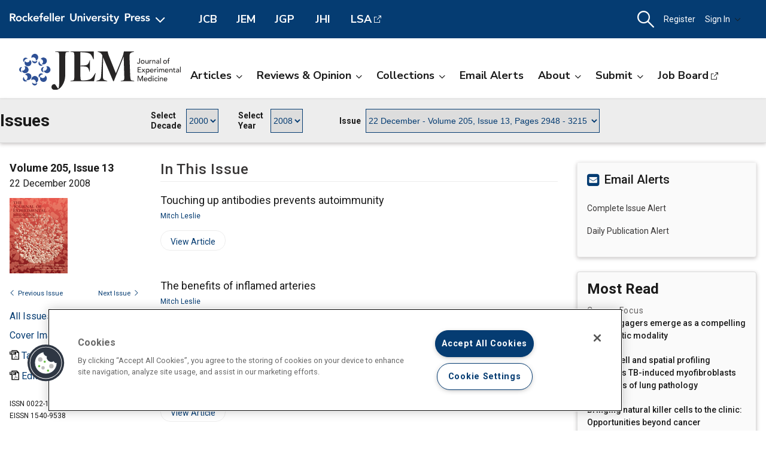

--- FILE ---
content_type: text/html; charset=utf-8
request_url: https://rupress.org/jem/issue/205/13
body_size: 25680
content:




<!DOCTYPE html>

<html lang="en" class="no-js">

<head>
    <!-- charset must appear in the first 1024 bytes of the document -->
    <meta http-equiv="Content-Type" content="text/html; charset=utf-8" />
        <title>Volume 205 Issue 13 | Journal of Experimental Medicine | Rockefeller University Press</title>
        



        <script src="https://cookie-cdn.cookiepro.com/scripttemplates/otSDKStub.js" type="text/javascript" charset="UTF-8" data-domain-script="39c5a2de-fbb1-4ee4-82f8-a55723d5193e" class="cookiepro-otsdkstub"></script>
    <script type="text/javascript">
        function OptanonWrapper() {
            // Get initial OnetrustActiveGroups ids
            if (typeof OptanonWrapperCount == "undefined") {
                otGetInitialGrps();
            }

            //Delete cookies
            otDeleteCookie(otIniGrps);

            // Assign OnetrustActiveGroups to custom variable
            function otGetInitialGrps() {
                OptanonWrapperCount = '';
                otIniGrps = OnetrustActiveGroups;
            }

            function otDeleteCookie(iniOptGrpId) {
                var otDomainGrps = JSON.parse(JSON.stringify(Optanon.GetDomainData().Groups));
                var otDeletedGrpIds = otGetInactiveId(iniOptGrpId, OnetrustActiveGroups);
                if (otDeletedGrpIds.length != 0 && otDomainGrps.length != 0) {
                    for (var i = 0; i < otDomainGrps.length; i++) {
                        //Check if CustomGroupId matches
                        if (otDomainGrps[i]['CustomGroupId'] != '' && otDeletedGrpIds.includes(otDomainGrps[i]['CustomGroupId'])) {
                            for (var j = 0; j < otDomainGrps[i]['Cookies'].length; j++) {
                                // console.log("otDeleteCookie",otDomainGrps[i]['Cookies'][j]['Name'])
                                //Delete cookie
                                eraseCookie(otDomainGrps[i]['Cookies'][j]['Name']);
                            }
                        }

                        //Check if Hostid matches
                        if (otDomainGrps[i]['Hosts'].length != 0) {
                            for (var j = 0; j < otDomainGrps[i]['Hosts'].length; j++) {
                                //Check if HostId presents in the deleted list and cookie array is not blank
                                if (otDeletedGrpIds.includes(otDomainGrps[i]['Hosts'][j]['HostId']) && otDomainGrps[i]['Hosts'][j]['Cookies'].length != 0) {
                                    for (var k = 0; k < otDomainGrps[i]['Hosts'][j]['Cookies'].length; k++) {
                                        //Delete cookie
                                        eraseCookie(otDomainGrps[i]['Hosts'][j]['Cookies'][k]['Name']);
                                    }
                                }
                            }
                        }

                    }
                }
                otGetInitialGrps(); //Reassign new group ids
            }

            //Get inactive ids
            function otGetInactiveId(customIniId, otActiveGrp) {
                //Initial OnetrustActiveGroups
                // console.log("otGetInactiveId",customIniId)
                customIniId = customIniId.split(",");
                customIniId = customIniId.filter(Boolean);

                //After action OnetrustActiveGroups
                otActiveGrp = otActiveGrp.split(",");
                otActiveGrp = otActiveGrp.filter(Boolean);

                var result = [];
                for (var i = 0; i < customIniId.length; i++) {
                    if (otActiveGrp.indexOf(customIniId[i]) <= -1) {
                        result.push(customIniId[i]);
                    }
                }
                return result;
            }

            //Delete cookie
            function eraseCookie(name) {
                //Delete root path cookies
                domainName = window.location.hostname;
                document.cookie = name + '=; Max-Age=-99999999; Path=/;Domain=' + domainName;
                document.cookie = name + '=; Max-Age=-99999999; Path=/;';

                //Delete LSO incase LSO being used, cna be commented out.
                localStorage.removeItem(name);

                //Check for the current path of the page
                pathArray = window.location.pathname.split('/');
                //Loop through path hierarchy and delete potential cookies at each path.
                for (var i = 0; i < pathArray.length; i++) {
                    if (pathArray[i]) {
                        //Build the path string from the Path Array e.g /site/login
                        var currentPath = pathArray.slice(0, i + 1).join('/');
                        document.cookie = name + '=; Max-Age=-99999999; Path=' + currentPath + ';Domain=' + domainName;
                        document.cookie = name + '=; Max-Age=-99999999; Path=' + currentPath + ';';
                        //Maybe path has a trailing slash!
                        document.cookie = name + '=; Max-Age=-99999999; Path=' + currentPath + '/;Domain=' + domainName;
                        document.cookie = name + '=; Max-Age=-99999999; Path=' + currentPath + '/;';


                    }
                }

            }
        }
    </script>
                


<script type="text/javascript" src="https://play.cadmore.media/js/EMBED.js"></script>



        <script type='text/plain' defer src='//js.trendmd.com/trendmd.min.js' data-trendmdconfig='{"journal_id":"48467","element":"#trendmd-suggestions"}' class='optanon-category-C0002'></script>





    <script src="https://ajax.googleapis.com/ajax/libs/jquery/3.4.1/jquery.min.js" type="text/javascript"></script>
<script>window.jQuery || document.write('<script src="//cdn.rupress.org/Themes/Silver/app/js/jquery.3.4.1.min.js" type="text/javascript">\x3C/script>')</script>
<script src="//cdn.rupress.org/Themes/Silver/app/vendor/v-639023850849651547/jquery-migrate-3.1.0.min.js" type="text/javascript"></script>

    <script type='text/plain' src='https://platform-api.sharethis.com/js/sharethis.js#property=643701de45aa460012e1032e&amp;product=sop' async='async' class='optanon-category-C0004'></script>


    <meta name="viewport" content="width=device-width, initial-scale=1, maximum-scale=10" />

    
    <meta http-equiv="X-UA-Compatible" content="IE=Edge" />
    <!-- Turn off telephone number detection. -->
    <meta name="format-detection" content="telephone=no" />

<!-- Bookmark Icons -->
  <link rel="apple-touch-icon" sizes="180x180" href="//cdn.rupress.org/data/SiteBuilderAssets/Live/Images/JEM/apple-touch-icon1059627266.png">
  <link rel="icon" type="image/png" href="//cdn.rupress.org/data/SiteBuilderAssets/Live/Images/JEM/favicon-32x32865108269.png" sizes="32x32">
  <link rel="icon" type="image/png" href="//cdn.rupress.org/data/SiteBuilderAssetsOriginals/Live/Images/JEM/favicon-16x16.png" sizes="16x16">
  <link rel="mask-icon" href="//cdn.rupress.org/data/SiteBuilderAssets/Live/Images/JEM/safari-pinned-tab-99545995.svg" color="#5bbad5">
  <link rel="icon" href="//cdn.rupress.org/data/SiteBuilderAssets/Live/Images/JEM/favicon2044385071.ico">
  <meta name="theme-color" content="#002f65">


    


  <link rel="stylesheet" type="text/css" href="//cdn.rupress.org/Themes/Client/app/css/v-639037906363021641/site.min.css" />
  <link rel="stylesheet" type="text/css" href="//cdn.rupress.org/Themes/Silver/app/icons/v-639023850753836414/style.css" />
  <link rel="stylesheet" type="text/css" href="//cdn.rupress.org/Themes/Client/app/css/v-639023849865091238/bg_img.css" />

<link href="//fonts.googleapis.com/css?family=Roboto:400,400i,500,500i,700,700i|Nunito+Sans:400,700&display=swap" rel="stylesheet" />



            <link href="//cdn.rupress.org/data/SiteBuilderAssets/Live/CSS/JEM/v-639008256566193481/site.css" rel="stylesheet" type="text/css" />

            <script>
                (function (w, d, s, l, i) {
                    w[l] = w[l] || []; w[l].push({
                        'gtm.start':
                            new Date().getTime(), event: 'gtm.js'
                    }); var f = d.getElementsByTagName(s)[0],
                        j = d.createElement(s), dl = l != 'dataLayer' ? '&l=' + l : '';
                        j.async = true; j.src =
                        'https://www.googletagmanager.com/gtm.js?id=' + i + dl; f.parentNode.insertBefore(j, f);
                })(window, document, 'script', 'dataLayer', 'GTM-N6TD2M7');
            </script>
            <script>
                (function (w, d, s, l, i) {
                    w[l] = w[l] || []; w[l].push({
                        'gtm.start':
                            new Date().getTime(), event: 'gtm.js'
                    }); var f = d.getElementsByTagName(s)[0],
                        j = d.createElement(s), dl = l != 'dataLayer' ? '&l=' + l : '';
                        j.async = true; j.src =
                        'https://www.googletagmanager.com/gtm.js?id=' + i + dl; f.parentNode.insertBefore(j, f);
                })(window, document, 'script', 'dataLayer', 'GTM-K9P47KB');
            </script>

    

        <script type="text/javascript">
            var App = App || {};
            App.LoginUserInfo = {
                isInstLoggedIn: 0,
                isIndividualLoggedIn: 0
            };

            App.CurrentSubdomain = 'jem';
            App.SiteURL = 'rupress.org/jem';
        </script>
    
    
    


    <link rel="canonical" href="https://rupress.org/jem/issue/205/13" />






    <meta name="publish_date" content="2008-12-22" />

    <meta name="publish_image" content="//cdn.rupress.org/data/SiteBuilderAssets/Live/Images/JEM/JEM-title-1339577855.svg" />




    <script type="application/ld+json">
        {"@context":"https://schema.org","@type":"Periodical","@id":"https://rupress.org/jem/issue/205/13","datePublished":"2008-12-22","issueNumber":"13","isPartOf":{"@id":"https://rupress.org/jem","@type":"Periodical","volumeNumber":"205","name":"","publisher":{"@type":"Organization","name":"","logo":{"@type":"ImageObject","url":"//cdn.rupress.org/Themes/Client/app/img/favicons/favicon.ico"}},"issn":["1540-9538"]},"inLanguage":"en","copyrightHolder":"","copyrightYear":"2026","description":"Journal of Experimental Medicine (JEM) publishes papers providing novel conceptual insight into immunology, neuroscience, cancer biology, vascular biology, microbial pathogenesis, and stem cell biology. Est. 1896","thumbnailURL":"https://cdn.rupress.org/rup/content_public/journal/jem/issue/205/13/5/m_jem_205_13_cover.gif?Expires=1832220818&Signature=331zDQ9oJ9lzg3rgzQNM4~9FU-IF9eh4FNAyNXqUZpnw7AOYjKprHmRss9xA7w1bkSSeITbAd75f06qpppktNAh4qvruEqbHTVQy~U0kqxzfl64~1N5NtvRw2qpJ9D9cOQbrlt7MHnWtgrbJgSaBmSy20OQeHGiNRDMcTJMTY2~5FQtXsHzO0LJCgstGvlNhzOyjM0YBpNZ4Zv5iJVJOewUIiTAZnfFXG8bxiWzGo6KnMUklk8bNL3epo9UyOrpdaAwaQ0QsojQry9WGZWvleYOSYTUlAse1tiz4JW1nLM-f--DWsN2lycZvWS7R-Pd1zMBBywXuGEnt2TprUW9F1g__&Key-Pair-Id=APKAIE5G5CRDK6RD3PGA","image:alt":"Issue Cover"}
    </script>
<meta property="og:site_name" content="" />
<meta property="og:title" content="" />
<meta property="og:description" content="Journal of Experimental Medicine (JEM) publishes papers providing novel conceptual insight into immunology, neuroscience, cancer biology, vascular biology, microbial pathogenesis, and stem cell biology. Est. 1896" />
<meta property="og:type" content="website" />
<meta property="og:url" content="" />
<meta property="og:updated_time" content="" />
<meta property="og:image" content="https://cdn.rupress.org/rup/content_public/journal/jem/issue/205/13/5/m_jem_205_13_cover.gif?Expires=1832220818&Signature=331zDQ9oJ9lzg3rgzQNM4~9FU-IF9eh4FNAyNXqUZpnw7AOYjKprHmRss9xA7w1bkSSeITbAd75f06qpppktNAh4qvruEqbHTVQy~U0kqxzfl64~1N5NtvRw2qpJ9D9cOQbrlt7MHnWtgrbJgSaBmSy20OQeHGiNRDMcTJMTY2~5FQtXsHzO0LJCgstGvlNhzOyjM0YBpNZ4Zv5iJVJOewUIiTAZnfFXG8bxiWzGo6KnMUklk8bNL3epo9UyOrpdaAwaQ0QsojQry9WGZWvleYOSYTUlAse1tiz4JW1nLM-f--DWsN2lycZvWS7R-Pd1zMBBywXuGEnt2TprUW9F1g__&Key-Pair-Id=APKAIE5G5CRDK6RD3PGA" />
<meta property="og:image:url" content="https://cdn.rupress.org/rup/content_public/journal/jem/issue/205/13/5/m_jem_205_13_cover.gif?Expires=1832220818&Signature=331zDQ9oJ9lzg3rgzQNM4~9FU-IF9eh4FNAyNXqUZpnw7AOYjKprHmRss9xA7w1bkSSeITbAd75f06qpppktNAh4qvruEqbHTVQy~U0kqxzfl64~1N5NtvRw2qpJ9D9cOQbrlt7MHnWtgrbJgSaBmSy20OQeHGiNRDMcTJMTY2~5FQtXsHzO0LJCgstGvlNhzOyjM0YBpNZ4Zv5iJVJOewUIiTAZnfFXG8bxiWzGo6KnMUklk8bNL3epo9UyOrpdaAwaQ0QsojQry9WGZWvleYOSYTUlAse1tiz4JW1nLM-f--DWsN2lycZvWS7R-Pd1zMBBywXuGEnt2TprUW9F1g__&Key-Pair-Id=APKAIE5G5CRDK6RD3PGA" />
<meta property="og:image:secure_url" content="https://cdn.rupress.org/rup/content_public/journal/jem/issue/205/13/5/m_jem_205_13_cover.gif?Expires=1832220818&Signature=331zDQ9oJ9lzg3rgzQNM4~9FU-IF9eh4FNAyNXqUZpnw7AOYjKprHmRss9xA7w1bkSSeITbAd75f06qpppktNAh4qvruEqbHTVQy~U0kqxzfl64~1N5NtvRw2qpJ9D9cOQbrlt7MHnWtgrbJgSaBmSy20OQeHGiNRDMcTJMTY2~5FQtXsHzO0LJCgstGvlNhzOyjM0YBpNZ4Zv5iJVJOewUIiTAZnfFXG8bxiWzGo6KnMUklk8bNL3epo9UyOrpdaAwaQ0QsojQry9WGZWvleYOSYTUlAse1tiz4JW1nLM-f--DWsN2lycZvWS7R-Pd1zMBBywXuGEnt2TprUW9F1g__&Key-Pair-Id=APKAIE5G5CRDK6RD3PGA" />
<meta property="og:image:alt" content="Issue Cover" />



    



    <script type="text/plain" async="async" src="https://securepubads.g.doubleclick.net/tag/js/gpt.js" class='optanon-category-C0004'></script>

    <script>
        var SCM = SCM || {};
        SCM.pubGradeAdsEnabled = false;
    </script>

<script>
    var googletag = googletag || {};
    googletag.cmd = googletag.cmd || [];

    googletag.cmd.push(function () {
    googletag.pubads().disableInitialLoad();

    

        
        var keys = ["hum_rup_ad_personalization"];
        keys.forEach(x =>
        {
            var item = localStorage[x];
            if (item)
            {
                var allTargets = JSON.parse(item);
                Object.keys(allTargets).forEach(k => {
                    googletag.pubads().setTargeting(k, allTargets[k]);
                })
            }
        })
        
    });
</script>
    


    




</head>

<body data-sitename="journalofexperimentalmedicine" class="off-canvas pg_Issue pg_issue   " theme-jem data-sitestyletemplate="Journal" >
            <noscript>
                <iframe  src="https://www.googletagmanager.com/ns.html?id=GTM-N6TD2M7"
                        height="0" width="0" style="display:none;visibility:hidden"></iframe>
            </noscript>
            <noscript>
                <iframe  src="https://www.googletagmanager.com/ns.html?id=GTM-K9P47KB"
                        height="0" width="0" style="display:none;visibility:hidden"></iframe>
            </noscript>
            <a href="#skipNav" class="skipnav">Skip to Main Content</a>
<input id="hdnSiteID" name="hdnSiteID" type="hidden" value="1000003" /><input id="hdnAdDelaySeconds" name="hdnAdDelaySeconds" type="hidden" value="3000" /><input id="hdnAdConfigurationTop" name="hdnAdConfigurationTop" type="hidden" value="basic" /><input id="hdnAdConfigurationRightRail" name="hdnAdConfigurationRightRail" type="hidden" value="basic" />
    




<section class="master-header row vt-site-header">

    <div class="ad-banner js-ad-banner">
    <div class="widget-AdBlock widget-instance-HeaderAd" 
         data-widget-name="AdBlock" 
         data-widget-instance="HeaderAd">
            <input type="hidden"
           class="hfAdBlockInfo"
           data-divid="div-gpt-ad-1560367956026-0"
           data-slotname="/205143392/JEM_leaderboards_site-wide"
           data-targetname=""
           data-sizes="[[728, 90]]"
           data-enabled-on-mobile="False"
           data-adprovider-typeid="1"
           data-accountid=""
           data-outofpagead="False"
           data-sticky-time="5"
           data-lazyloaded="False"
           data-position-keyword=""
           data-skip-size-mapping="False"
           data-wps-adsize-number="0"
           data-wps-network-id="0"
           data-wps-site-id="0"
           data-wps-zone-ids=""
           data-wps-brandlock-keyword=""
           data-tapnative-aid=""
           data-tapnative-div-id=""/>
    <div class="adblock-wrap js-adblock-wrap " style="width:728px;">
                    <p class="adblock-advertisement-text js-adblock-advertisement-text hide">Advertisement</p>

<div id="div-gpt-ad-1560367956026-0" adslot="/205143392/JEM_leaderboards_site-wide" class="adblock-slot-placeholder js-adblock" style="width:728px; height:90px;"></div>


    </div>

 
    </div>

    </div>

    <div class="widget-SitePageHeader widget-instance-SitePageHeader" 
         data-widget-name="SitePageHeader" 
         data-widget-instance="SitePageHeader">
            <div class="site-theme-header">
        <div class="site-theme-header_contents global-nav-base">


<div class="global-nav">
            <a class="js-dropdown-trigger global-nav-trigger" href="javascript:;">
            <picture>
                <source media="(min-width: 601px)" srcset="//cdn.rupress.org/UI/app/svg/umbrella/logo.svg">
                <img class="logo-JournalofExperimentalMedicine site-theme-header-image" src="//cdn.rupress.org/UI/app/svg/umbrella/logo.svg" alt="Rockefeller University Press Logo" />
            </picture>
                <i class="icon-general_arrow-down arrow-icon"><span class="screenreader-text">Open Menu</span></i>
        </a>
        <nav class="navbar-menu global-nav-dropdown js-dropdown">
            <div class="site-theme-header-logo">
                <a href="/" class="site-theme-header-image-wrap">
                        <picture>
                            <source media="(min-width: 601px)" srcset="//cdn.rupress.org/UI/app/svg/umbrella/logo-alternate.svg">
                            <img class="logo-JournalofExperimentalMedicine site-theme-header-image" src="//cdn.rupress.org/UI/app/svg/umbrella/logo-alternate.svg" alt="Rockefeller University Press Logo" />
                        </picture>
                </a>
                <a href="javascript:;" class="icon-general-close menu-close js-menu-close"><span class="screenreader-text">Close</span></a>
            </div>
                    <ul class="site-menu site-menu-lvl-0 js-theme-dropdown">
                <li class="site-menu-item site-menu-lvl-0 site-menu-item-About-the-Press " id="site-menu-item-38003">
                        <a href="javascript:;" class="nav-link js-theme-dropdown-trigger" aria-expanded="false">About the Press <i class="icon-general_arrow-down arrow-icon"><span class="screenreader-text">Open Menu</span></i></a>

                            <ul class="site-menu site-menu-lvl-1 js-theme-dropdown">
                <li class="site-menu-item site-menu-lvl-1 site-menu-item-Our-Philosophy " id="site-menu-item-38005">
                        <a href="/pages/our-philosophy" class="nav-link" >Our Philosophy                      </a>

                    
                </li>
                <li class="site-menu-item site-menu-lvl-1 site-menu-item-Our-Staff " id="site-menu-item-38006">
                        <a href="/pages/our-staff" class="nav-link" >Our Staff                      </a>

                    
                </li>
                <li class="site-menu-item site-menu-lvl-1 site-menu-item-Our-History " id="site-menu-item-38007">
                        <a href="/pages/our-history" class="nav-link" >Our History                      </a>

                    
                </li>
                <li class="site-menu-item site-menu-lvl-1 site-menu-item-About-the-University " id="site-menu-item-38008">
                        <a href="https://www.rockefeller.edu/about/" class="nav-link" target=&quot;_blank&quot;>About the University <span class="screenreader-text">Open External Link</span>                     </a>

                    
                </li>
                <li class="site-menu-item site-menu-lvl-1 site-menu-item-Contact-Us " id="site-menu-item-38009">
                        <a href="/pages/contact-us" class="nav-link" >Contact Us                      </a>

                    
                </li>
                <li class="site-menu-item site-menu-lvl-1 site-menu-item-Advertise " id="site-menu-item-38010">
                        <a href="/pages/advertise" class="nav-link" >Advertise                      </a>

                    
                </li>
        </ul>

                </li>
                <li class="site-menu-item site-menu-lvl-0 site-menu-item-For-Librarians " id="site-menu-item-38011">
                        <a href="/journals" class="nav-link" >For Librarians                      </a>

                    
                </li>
                <li class="site-menu-item site-menu-lvl-0 site-menu-item-Rights-&amp;-Permissions " id="site-menu-item-38004">
                        <a href="javascript:;" class="nav-link js-theme-dropdown-trigger" aria-expanded="false">Rights &amp; Permissions <i class="icon-general_arrow-down arrow-icon"><span class="screenreader-text">Open Menu</span></i></a>

                            <ul class="site-menu site-menu-lvl-1 js-theme-dropdown">
                <li class="site-menu-item site-menu-lvl-1 site-menu-item-Permissions-&amp;-Licensing " id="site-menu-item-38012">
                        <a href="/pages/permissions-and-licensing" class="nav-link" >Permissions &amp; Licensing                      </a>

                    
                </li>
                <li class="site-menu-item site-menu-lvl-1 site-menu-item-Copyright-Agent " id="site-menu-item-38013">
                        <a href="https://www.rockefeller.edu/about/dmca/" class="nav-link" target=&quot;_blank&quot;>Copyright Agent <span class="screenreader-text">Open External Link</span>                     </a>

                    
                </li>
                <li class="site-menu-item site-menu-lvl-1 site-menu-item-Publication-Fees " id="site-menu-item-38014">
                        <a href="/pages/publication-fees-and-choices" class="nav-link" >Publication Fees                      </a>

                    
                </li>
                <li class="site-menu-item site-menu-lvl-1 site-menu-item-License-to-Publish:-Gold-OA " id="site-menu-item-38015">
                        <a href="/pages/license-to-publish-open-access" class="nav-link" >License to Publish: Gold OA                      </a>

                    
                </li>
                <li class="site-menu-item site-menu-lvl-1 site-menu-item-License-to-Publish:-Green-OA " id="site-menu-item-38016">
                        <a href="/pages/license-to-publish-green" class="nav-link" >License to Publish: Green OA                      </a>

                    
                </li>
                <li class="site-menu-item site-menu-lvl-1 site-menu-item-Privacy-Policy " id="site-menu-item-38017">
                        <a href="/pages/privacy-policy" class="nav-link" >Privacy Policy                      </a>

                    
                </li>
        </ul>

                </li>
                <li class="site-menu-item site-menu-lvl-0 site-menu-item-Books " id="site-menu-item-38018">
                        <a href="https://books.rupress.org" class="nav-link" target=&quot;_blank&quot;>Books <span class="screenreader-text">Open External Link</span>                     </a>

                    
                </li>
                <li class="site-menu-item site-menu-lvl-0 site-menu-item-Job-Board " id="site-menu-item-38019">
                        <a href="https://rupress.careerwebsite.com/" class="nav-link" target=&quot;_blank&quot;>Job Board <span class="screenreader-text">Open External Link</span>                     </a>

                    
                </li>
                <li class="site-menu-item site-menu-lvl-0 site-menu-item-JCB site-menu-item-umbrellasisterjournal" id="site-menu-item-38020">
                        <a href="/jcb" class="nav-link" >JCB  <span class="site-menu-item-description">Journal of Cell Biology</span>                    </a>

                    
                </li>
                <li class="site-menu-item site-menu-lvl-0 site-menu-item-JEM site-menu-item-umbrellasisterjournal" id="site-menu-item-38021">
                        <a href="/jem" class="nav-link" >JEM  <span class="site-menu-item-description">Journal of Experimental Medicine</span>                    </a>

                    
                </li>
                <li class="site-menu-item site-menu-lvl-0 site-menu-item-JGP site-menu-item-umbrellasisterjournal" id="site-menu-item-38022">
                        <a href="/jgp" class="nav-link" >JGP  <span class="site-menu-item-description">Journal of General Physiology</span>                    </a>

                    
                </li>
                <li class="site-menu-item site-menu-lvl-0 site-menu-item-JHI site-menu-item-umbrellasisterjournal" id="site-menu-item-38023">
                        <a href="/jhi" class="nav-link" >JHI  <span class="site-menu-item-description">Journal of Human Immunity</span>                    </a>

                    
                </li>
                <li class="site-menu-item site-menu-lvl-0 site-menu-item-LSA site-menu-item-umbrellasisterjournal" id="site-menu-item-38024">
                        <a href="http://www.life-science-alliance.org/" class="nav-link" target=&quot;_blank&quot;>LSA <span class="screenreader-text">Open External Link</span> <span class="site-menu-item-description">Life Science Alliance</span>                    </a>

                    
                </li>
        </ul>

        </nav>
        <div class="sister-sites">
            <div class="sister-site ">
                <a href="/JCB" target="" class="">JCB</a>
            </div>
            <div class="sister-site ">
                <a href="/JEM" target="" class="">JEM</a>
            </div>
            <div class="sister-site ">
                <a href="/JGP" target="" class="">JGP</a>
            </div>
            <div class="sister-site ">
                <a href="/JHI" target="" class="">JHI</a>
            </div>
            <div class="sister-site ">
                <a href="http://www.life-science-alliance.org/" target="_blank" class="external-link">LSA</a>
            </div>
    </div>

</div>



    <input type="hidden" class="hfEnableEnhancedAutoSuggest" value="false" name="searchScope" aria-hidden="true" />
        <div class="mobile-menu-trigger_wrap mobile-search_wrap">
            <a href="javascript:;"
               class="mobile-search_toggle at-search-toggle"
               role="button"
               aria-expanded="false"
               data-theme-dropdown-trigger="search-dropdown"><i class="icon-menu_search"><span class="screenreader-text">Search Dropdown Menu</span></i></a>
        </div>
    <div class="navbar-search-container mobile-dropdown search-dropdown" data-theme-dropdown="search-dropdown">
        <div class="navbar-search">
            <form class="microsite-search js-MicrositeSearch" aria-label="header search">
                <fieldset class="searchbar-fieldset">
                    <legend><span class="screenreader-text">header search</span></legend>
                    <div class="navbar-search-input_wrap">
                        <label for="MicrositeSearchTerm-SitePageHeader"><span class="screenreader-text">search input</span></label>
                        
                        <input class="navbar-search-input microsite-search-term at-microsite-search-term search-term-autosuggest"
                               data-autosuggest-hint="micrositeSearchTermInputHint-SitePageHeader"
                               data-autosuggest-results="micrositeAutoCompleteResults-SitePageHeader"
                               data-autosuggest-id="MicrositeSearchTerm-SitePageHeader"
                               data-searchfilter="search-filter-SitePageHeader"
                               placeholder="Search..."
                               type="text" maxlength="255"
                                 autocomplete="off"                                 id="MicrositeSearchTerm-SitePageHeader"
                               title="search input">
                        
                        <input type="hidden" name="hfAutoCompleteMaxResults" class="hfAutoCompleteMaxResults" value="6" aria-hidden="true" />
                        <input type="hidden" name="hfSolrAutoSuggestMinimumCharactersLength" class="hfSolrAutoSuggestMinimumCharactersLength" value="2" aria-hidden="true" />
                        <input type="hidden" name="hfSolrJournalName" class="hfSolrJournalName" value="" aria-hidden="true" />
                        <input type="hidden" name="hfSolrJournalID" class="hfSolrJournalID" value="" aria-hidden="true" />
                        <label for="micrositeSearchTermInputHint-SitePageHeader">
                            <span class="screenreader-text">Search input auto suggest</span>
                        </label>
                        <input type="text"
                               id="micrositeSearchTermInputHint-SitePageHeader"
                               data-autosuggest-id="micrositeSearchTermInputHint-SitePageHeader"
                               class="microsite-search-term-input-hint"
                               autocomplete="off" />
                        <ul data-autosuggest-id="micrositeAutoCompleteResults-SitePageHeader" class="term-list hidden"></ul>
                    </div>
                        <div class="navbar-search-filter_wrap">
                            <label for="navbar-search-filter-site-SitePageHeader">
                                <span class="screenreader-text">filter your search</span>
                            </label>
                            <select class="navbar-search-filter navbar-search-filter-site at-navbar-search-filter" id="navbar-search-filter-site-SitePageHeader" data-autosuggest-id="search-filter-SitePageHeader">
<option class="header-search-bar-filters-item" value="/search-results?page=1&q={searchQuery}" data-siteid="0" >All Content</option><option class="header-search-bar-filters-item" value="/journals/search-results?page=1&q={searchQuery}&fl_SiteID=3&allJournals=1" data-siteid="3" >All Journals</option><option class="header-search-bar-filters-item selected" value="/jem/search-results?page=1&q={searchQuery}&fl_SiteID=1000003" data-siteid="1000003" selected>Journal of Experimental Medicine</option>                            </select>
                        </div>
                    <div class="navbar-search-submit_wrap">
                        <a href="javascript:;" class="microsite-search-icon navbar-search-submit icon-menu_search"><span class="screenreader-text">Search</span></a>
                    </div>
                </fieldset>
            </form><!-- /#MicrositeSearch -->
        </div><!-- /.navbar-search -->
<div class="navbar-search-advanced">
    <a href="/advanced-search" class="advanced-search">Advanced Search</a>
</div>    </div><!-- /.navbar-search-container -->

<input type="hidden" name="parentSiteName" class="hfParentSiteName" value="Journals Gateway" aria-hidden="true" />
<input type="hidden" class="hfSolrMaxAllowSearchChar" value="100" aria-hidden="true" />
<input type="hidden" class="hfJournalShortName" value="" aria-hidden="true" />
<input type="hidden" class="hfSearchPlaceholder" value="" aria-hidden="true" />
<input type="hidden" name="hfGlobalSearchSiteURL" class="hfGlobalSearchSiteURL" value="" aria-hidden="true" />
<input type="hidden" name="hfSearchSiteURL" id="hfSiteURL" value="rupress.org/jem" aria-hidden="true" />
<input type="hidden" class="hfQuickSearchUrl" value="/jem/search-results?page=1&amp;q={searchQuery}&amp;fl_SiteID=1000003" aria-hidden="true" />
<script type="text/javascript">
    (function () {
        var hfSiteUrl = document.getElementById('hfSiteURL');
        var siteUrl = hfSiteUrl.value;
        var subdomainIndex = siteUrl.indexOf('/');

        hfSiteUrl.value = location.host + (subdomainIndex >= 0 ? siteUrl.substring(subdomainIndex) : '');
    })();
</script>

    <div class="tablet-menu-trigger_wrap">
        <!-- MOBILE SHOPPING CART ICON -->
        <a href="javascript:;"
           class="tablet-sign-in"
           data-theme-dropdown-trigger="tablet-user-dropdown"
           aria-controls="tablet-user-dropdown"
           aria-expanded="false"><i class="icon-menu_account"><span class="screenreader-text">User Tools Dropdown</span></i></a>
    </div>
<div class="site-theme-header-menu-item_wrap tablet-menu" id="tablet-user-dropdown" data-theme-dropdown="tablet-user-dropdown">
    <!-- DESKTOP SHOPPING CART ICON -->

    <!-- DESKTOP REGISTRATION -->
        <div class="site-theme-header-menu-item"><a href="/my-account/register?siteId=1000003&amp;returnUrl=%2fjem%2fissue%2f205%2f13" class="register at-register js-register-user-modals">Register</a></div>

    <!-- DESKTOP INSTITUTIONS -->

        <!-- DESKTOP SIGN IN -->
        <div class="site-theme-header-menu-item not-authenicated">
            <a href="javascript:;"
                class="dropdown-toggle signin at-signin-dropdown at-signin-username"
                id="header-account-info-user-fullname"
                data-login-location="/SignIn/LoginForm/LoginFormPopup?returnUrl="
                data-theme-dropdown-trigger="sign-in-dropdown"
                aria-controls="sign-in-dropdown"
                aria-expanded="false"
                rel=nofollow>
                
Sign In                <i class="icon-general_arrow-down arrow-icon"><span class="screenreader-text">Open Menu</span></i>
            </a>
            <div class="dropdown-panel dropdown-panel-signin dropdown-panel-form at-signin-dropdown-panel" id="sign-in-dropdown" data-theme-dropdown="sign-in-dropdown">
                <div class="spinner"></div>
            </div><!-- /.dropdown-panel -->
        </div>

</div>
        </div><!-- /.site-theme-header_content -->
    </div><!-- /.site-theme-header- -->


    <div class="journal-header journal-bg">
        <div class="journal-header_content ">

    <div class="journal-logo_wrap">
        <a href="//rupress.org/jem" class="journal-logo-link">
            <picture>
                <source media="(min-width: 601px)" srcset="//cdn.rupress.org/data/SiteBuilderAssets/Live/Images/JEM/JEM-title-1339577855.svg">
                <img class="logo-JournalofExperimentalMedicine journal-logo" src="//cdn.rupress.org/data/SiteBuilderAssets/Live/Images/JEM/JEM-title-1339577855.svg" alt="Journal of Experimental Medicine" />
            </picture>
        </a>
    </div>

            


<div class="navbar-menu_wrap">
            <a class="mobile-site-menu-toggle" data-theme-dropdown-trigger="microsite-nav-menu" aria-controls="microsite-nav-menu" aria-expanded="false" href="javascript:;"><i class="icon-menu_hamburger"><span class="screenreader-text">Toggle Menu</span></i><span class="tablet-menu-label">Menu</span></a>
            <nav class="navbar-menu" id="microsite-nav-menu" data-theme-dropdown="microsite-nav-menu">
                    <ul class="site-menu site-menu-lvl-0 js-theme-dropdown">
<li class="site-menu-item site-menu-lvl-0 " id="site-menu-item-38253">
        <a href="javascript:;" class="nav-link js-theme-dropdown-trigger" aria-expanded="false">Articles<i class="nav-arrow icon-general_arrow-down arrow-icon"><span class="screenreader-text">Open Menu</span></i></a>
        <ul class="site-menu site-menu-lvl-1 js-theme-dropdown">
<li class="site-menu-item site-menu-lvl-1 " id="site-menu-item-38258">
        <a href="/jem/search-results?page=1&amp;q=&amp;fl_SiteID=1000003&amp;sort=Date+-+Newest+First&amp;f_ContentType=Journal+Articles" class="nav-link" >Newest Articles</a>
    </li> <li class="site-menu-item site-menu-lvl-1 " id="site-menu-item-38259">
        <a href="/jem/issue" class="nav-link" >Current Issue</a>
    </li> <li class="site-menu-item site-menu-lvl-1 " id="site-menu-item-38260">
        <a href="/jem/issue-covers" class="nav-link" >Browse Archive</a>
    </li> <li class="site-menu-item site-menu-lvl-1 " id="site-menu-item-38261">
        <a href="/jem/pages/browse-by-topic" class="nav-link" >Browse by Topic</a>
    </li>     </ul>
 </li> <li class="site-menu-item site-menu-lvl-0 " id="site-menu-item-38254">
        <a href="javascript:;" class="nav-link js-theme-dropdown-trigger" aria-expanded="false">Reviews &amp; Opinion<i class="nav-arrow icon-general_arrow-down arrow-icon"><span class="screenreader-text">Open Menu</span></i></a>
        <ul class="site-menu site-menu-lvl-1 js-theme-dropdown">
<li class="site-menu-item site-menu-lvl-1 " id="site-menu-item-38262">
        <a href="/jem/search-results?page=1&amp;q=&amp;fl_SiteID=1000003&amp;sort=Date+-+Newest+First&amp;&amp;exPrm_fq=TocCategories:&quot;editorial&quot;" class="nav-link" >Editorials</a>
    </li> <li class="site-menu-item site-menu-lvl-1 " id="site-menu-item-38263">
        <a href="/jem/search-results?page=1&amp;q=&amp;fl_SiteID=1000003&amp;sort=Date+-+Newest+First&amp;&amp;exPrm_fq=TocCategories:&quot;found+in+translation&quot;" class="nav-link" >Found in Translation</a>
    </li> <li class="site-menu-item site-menu-lvl-1 " id="site-menu-item-38264">
        <a href="/jem/search-results?page=1&amp;q=&amp;fl_SiteID=1000003&amp;sort=Date+-+Newest+First&amp;&amp;exPrm_fq=TocCategories:&quot;insights&quot;" class="nav-link" >Insights</a>
    </li> <li class="site-menu-item site-menu-lvl-1 " id="site-menu-item-38265">
        <a href="/jem/search-results?page=1&amp;q=&amp;fl_SiteID=1000001&amp;sort=Date+-+Newest+First&amp;&amp;exPrm_fq=TocCategories:%22people+%26+ideas%22;" class="nav-link" >People &amp; Ideas</a>
    </li> <li class="site-menu-item site-menu-lvl-1 " id="site-menu-item-38266">
        <a href="/jem/search-results?page=1&amp;q=&amp;fl_SiteID=1000003&amp;sort=Date+-+Newest+First&amp;&amp;exPrm_fq=TocCategories:&quot;perspective&quot;" class="nav-link" >Perspectives</a>
    </li> <li class="site-menu-item site-menu-lvl-1 " id="site-menu-item-38267">
        <a href="/jem/search-results?page=1&amp;q=&amp;fl_SiteID=1000003&amp;sort=Date+-+Newest+First&amp;&amp;exPrm_fq=TocCategories:&quot;review&quot;" class="nav-link" >Reviews</a>
    </li> <li class="site-menu-item site-menu-lvl-1 " id="site-menu-item-38268">
        <a href="/jem/search-results?page=1&amp;q=&amp;fl_SiteID=1000003&amp;sort=Date+-+Newest+First&amp;&amp;exPrm_fq=TocCategories:&quot;viewpoint&quot;" class="nav-link" >Viewpoint</a>
    </li>     </ul>
 </li> <li class="site-menu-item site-menu-lvl-0 " id="site-menu-item-38255">
        <a href="javascript:;" class="nav-link js-theme-dropdown-trigger" aria-expanded="false">Collections<i class="nav-arrow icon-general_arrow-down arrow-icon"><span class="screenreader-text">Open Menu</span></i></a>
        <ul class="site-menu site-menu-lvl-1 js-theme-dropdown">
<li class="site-menu-item site-menu-lvl-1 " id="site-menu-item-38269">
        <a href="/jem/collection/21131/Journal-Based-CME-Activities-with-Journal-of" class="nav-link" >CME Articles</a>
    </li> <li class="site-menu-item site-menu-lvl-1 " id="site-menu-item-38270">
        <a href="/jem/collections" class="nav-link" >Special Collections</a>
    </li> <li class="site-menu-item site-menu-lvl-1 " id="site-menu-item-38271">
        <a href="/jem/pages/special-focus" class="nav-link" >Special Focus</a>
    </li>     </ul>
 </li> <li class="site-menu-item site-menu-lvl-0 " id="site-menu-item-38272">
        <a href="/my-account/alerts" class="nav-link" >Email Alerts</a>
    </li> <li class="site-menu-item site-menu-lvl-0 " id="site-menu-item-38256">
        <a href="javascript:;" class="nav-link js-theme-dropdown-trigger" aria-expanded="false">About<i class="nav-arrow icon-general_arrow-down arrow-icon"><span class="screenreader-text">Open Menu</span></i></a>
        <ul class="site-menu site-menu-lvl-1 js-theme-dropdown">
<li class="site-menu-item site-menu-lvl-1 " id="site-menu-item-38273">
        <a href="/jem/pages/history" class="nav-link" >History</a>
    </li> <li class="site-menu-item site-menu-lvl-1 " id="site-menu-item-38274">
        <a href="/jem/pages/editors-and-staff" class="nav-link" >Editors &amp; Staff</a>
    </li> <li class="site-menu-item site-menu-lvl-1 " id="site-menu-item-38275">
        <a href="/jem/pages/advisory-editors" class="nav-link" >Advisory Editors</a>
    </li> <li class="site-menu-item site-menu-lvl-1 " id="site-menu-item-38276">
        <a href="/jem/pages/associate-editors" class="nav-link" >Associate Editors</a>
    </li> <li class="site-menu-item site-menu-lvl-1 " id="site-menu-item-38277">
        <a href="/jem/pages/reviewer-guidelines" class="nav-link" >Reviewer Guidelines</a>
    </li> <li class="site-menu-item site-menu-lvl-1 " id="site-menu-item-38278">
        <a href="/jem/pages/journal-metrics" class="nav-link" >Journal Metrics</a>
    </li> <li class="site-menu-item site-menu-lvl-1 " id="site-menu-item-38279">
        <a href="/pages/permissions-and-licensing" class="nav-link" >Policies &amp; Permissions</a>
    </li> <li class="site-menu-item site-menu-lvl-1 " id="site-menu-item-38280">
        <a href="/pages/advertise" class="nav-link" >Advertise</a>
    </li> <li class="site-menu-item site-menu-lvl-1 " id="site-menu-item-38281">
        <a href="/jem/pages/contact" class="nav-link" >Contact Us</a>
    </li> <li class="site-menu-item site-menu-lvl-1 " id="site-menu-item-38282">
        <a href="/pages/Privacy-Policy" class="nav-link" >Privacy Policy</a>
    </li>     </ul>
 </li> <li class="site-menu-item site-menu-lvl-0 " id="site-menu-item-38257">
        <a href="javascript:;" class="nav-link js-theme-dropdown-trigger" aria-expanded="false">Submit<i class="nav-arrow icon-general_arrow-down arrow-icon"><span class="screenreader-text">Open Menu</span></i></a>
        <ul class="site-menu site-menu-lvl-1 js-theme-dropdown">
<li class="site-menu-item site-menu-lvl-1 " id="site-menu-item-38283">
        <a href="https://jem.msubmit.net" class="nav-link" target=&quot;_blank&quot;>Submit<span class="screenreader-text">Open External Link</span></a>
    </li> <li class="site-menu-item site-menu-lvl-1 " id="site-menu-item-38284">
        <a href="/jem/pages/ifora" class="nav-link" >Instructions for Authors</a>
    </li> <li class="site-menu-item site-menu-lvl-1 " id="site-menu-item-38285">
        <a href="/jem/pages/publication-fees-and-access-options" class="nav-link" >Publication Fees</a>
    </li> <li class="site-menu-item site-menu-lvl-1 " id="site-menu-item-38286">
        <a href="/journals/pages/rup-read-and-publish-guide" class="nav-link" >Read &amp; Publish Author Guide</a>
    </li> <li class="site-menu-item site-menu-lvl-1 " id="site-menu-item-38287">
        <a href="https://www.editage.rupress.org/" class="nav-link" target=&quot;_blank&quot;>Author Services<span class="screenreader-text">Open External Link</span></a>
    </li>     </ul>
 </li> <li class="site-menu-item site-menu-lvl-0 " id="site-menu-item-38288">
        <a href="https://rupress.careerwebsite.com/" class="nav-link" target=&quot;_blank&quot;>Job Board<span class="screenreader-text">Open External Link</span></a>
    </li>     </ul>
 
            </nav>
</div><!-- /.navbar -->

        </div><!-- /.center-inner-row -->

    </div><!-- /.journal-header -->


<input id="routename" name="RouteName" type="hidden" value="jem" />

 
    </div>

</section>

<div id="main" class="content-main js-main ui-base">
    <section class="master-main row">
        <div class="content-main_content">
            <a href="#" id="skipNav" class="screenreader-text" tabindex="-1">Skip Nav Destination</a>
            

    <div class="widget-Lockss widget-instance-IssueBrowseByYear_Lockss" 
         data-widget-name="Lockss" 
         data-widget-instance="IssueBrowseByYear_Lockss">
         
    </div>

<div class="page-column-wrap">
    <div class="widget-IssueSelector widget-instance-IssueSelectorRails" 
         data-widget-name="IssueSelector" 
         data-widget-instance="IssueSelectorRails">
            <div class="issue-browse-top issue-dropdown-wrap">
        <div class="issue-browse-top_content">
            <h1 class="issue-page-title">Issues</h1>

            <div class="issue-browse-select_wrap decade">
                
                    <div class="issue-browse-decade-nav select-wrap">


                        <label for="DecadeList" class="issue-browse-by-year-label">Select Decade</label>
                        <div class="single-dropdown-wrap dropdown-decade">
                            <select id="DecadeList" class="issue-browse-decade-list issue-browse-select">
                                        <option class="issue-browse-option decade-entry" value="/jem/issue/223/1">2020</option>
                                        <option class="issue-browse-option decade-entry" value="/jem/issue/216/1">2010</option>
                                        <option class="issue-browse-option decade-entry" value="/jem/issue/206/1" selected>2000</option>
                                        <option class="issue-browse-option decade-entry" value="/jem/issue/189/1">1990</option>
                                        <option class="issue-browse-option decade-entry" value="/jem/issue/169/1">1980</option>
                                        <option class="issue-browse-option decade-entry" value="/jem/issue/149/1">1970</option>
                                        <option class="issue-browse-option decade-entry" value="/jem/issue/129/1">1960</option>
                                        <option class="issue-browse-option decade-entry" value="/jem/issue/109/1">1950</option>
                                        <option class="issue-browse-option decade-entry" value="/jem/issue/89/1">1940</option>
                                        <option class="issue-browse-option decade-entry" value="/jem/issue/69/1">1930</option>
                                        <option class="issue-browse-option decade-entry" value="/jem/issue/49/1">1920</option>
                                        <option class="issue-browse-option decade-entry" value="/jem/issue/29/1">1910</option>
                                        <option class="issue-browse-option decade-entry" value="/jem/issue/11/1">1900</option>
                                        <option class="issue-browse-option decade-entry" value="/jem/issue/4/1">1890</option>
                            </select>
                        </div>
                    </div><!-- /.issues-browse-decade-nav -->
                <div class="issue-browse-years-nav select-wrap">
                    <label for="YearsList" class="issue-browse-by-year-label">Select Year</label>
                    <div class="single-dropdown-wrap dropdown-year">
                        <select id="YearsList" class="issue-browse-year-list issue-browse-select at-issue-browse-select-year">
                                    <option class="issue-browse-option year-entry" value="/jem/issue/206/1">2009</option>
                                    <option class="issue-browse-option year-entry" value="/jem/issue/205/1" selected>2008</option>
                                    <option class="issue-browse-option year-entry" value="/jem/issue/204/1">2007</option>
                                    <option class="issue-browse-option year-entry" value="/jem/issue/203/1">2006</option>
                                    <option class="issue-browse-option year-entry" value="/jem/issue/201/1">2005</option>
                                    <option class="issue-browse-option year-entry" value="/jem/issue/199/1">2004</option>
                                    <option class="issue-browse-option year-entry" value="/jem/issue/197/1">2003</option>
                                    <option class="issue-browse-option year-entry" value="/jem/issue/195/1">2002</option>
                                    <option class="issue-browse-option year-entry" value="/jem/issue/193/1">2001</option>
                                    <option class="issue-browse-option year-entry" value="/jem/issue/191/1">2000</option>
                        </select>
                    </div>
                </div><!-- /.issue-browse-years-nav -->
                
                    <div class="issue-browse-issues-nav select-wrap">
                        <label for="IssuesList" class="issue-browse-by-issue-label">Issue</label>
                        <div class="single-dropdown-wrap dropdown-issue">
                            <select id="IssuesList" class="issue-browse-issues-list issue-browse-select at-issue-browse-select-issue">

                                        <option class="issue-browse-option issue-entry selected" value="/jem/issue/205/1" >21 January  - Volume 205, Issue 1, Pages 2 - 257</option>        
                                        <option class="issue-browse-option issue-entry selected" value="/jem/issue/205/2" >18 February  - Volume 205, Issue 2, Pages 260 - 501</option>        
                                        <option class="issue-browse-option issue-entry selected" value="/jem/issue/205/3" >17 March  - Volume 205, Issue 3, Pages 504 - 739</option>        
                                        <option class="issue-browse-option issue-entry selected" value="/jem/issue/205/4" >14 April  - Volume 205, Issue 4, Pages 742 - 993</option>        
                                        <option class="issue-browse-option issue-entry selected" value="/jem/issue/205/5" >12 May  - Volume 205, Issue 5, Pages 996 - 1243</option>        
                                        <option class="issue-browse-option issue-entry selected" value="/jem/issue/205/6" >9 June  - Volume 205, Issue 6, Pages 1246 - 1509</option>        
                                        <option class="issue-browse-option issue-entry selected" value="/jem/issue/205/7" >7 July  - Volume 205, Issue 7, Pages 1512 - 1714</option>        
                                        <option class="issue-browse-option issue-entry selected" value="/jem/issue/205/8" >4 August  - Volume 205, Issue 8, Pages 1716 - 1941</option>        
                                        <option class="issue-browse-option issue-entry selected" value="/jem/issue/205/9" >1 September  - Volume 205, Issue 9, Pages 1944 - 2179</option>        
                                        <option class="issue-browse-option issue-entry selected" value="/jem/issue/205/10" >29 September  - Volume 205, Issue 10, Pages 2182 - 2449</option>        
                                        <option class="issue-browse-option issue-entry selected" value="/jem/issue/205/11" >27 October  - Volume 205, Issue 11, Pages 2452 - 2683</option>        
                                        <option class="issue-browse-option issue-entry selected" value="/jem/issue/205/12" >24 November  - Volume 205, Issue 12, Pages 2688 - 2945</option>        
                                        <option class="issue-browse-option issue-entry selected" value="/jem/issue/205/13" selected>22 December  - Volume 205, Issue 13, Pages 2948 - 3215</option>        

                            </select>
                        </div>
                    </div><!-- /.issue-browse-issues-nav -->
            </div>
        </div>
    </div><!-- /.issue-browse-top -->
 
    </div>
    <div class="widget-ArticleListAccess widget-instance-ArticleListAccess" 
         data-widget-name="ArticleListAccess" 
         data-widget-instance="ArticleListAccess">
            <script type="text/javascript">

        /*******************************************************************************
         * JS here is only being used to assign variables from values in the model
         * logic should be implemented in external JS files, like client.script.js
         *******************************************************************************/

        var SCM = SCM || {};
        var accessIcons = [{"id":47143,"icon":"","title":""},{"id":47145,"icon":"","title":""},{"id":47146,"icon":"","title":""},{"id":47148,"icon":"","title":""},{"id":47152,"icon":"","title":""},{"id":47154,"icon":"","title":""},{"id":47170,"icon":"","title":""},{"id":47150,"icon":"","title":""},{"id":47159,"icon":"","title":""},{"id":47169,"icon":"","title":""},{"id":47160,"icon":"","title":""},{"id":47171,"icon":"","title":""},{"id":47173,"icon":"","title":""},{"id":47149,"icon":"","title":""},{"id":47162,"icon":"","title":""},{"id":47168,"icon":"","title":""},{"id":47144,"icon":"","title":""},{"id":47167,"icon":"","title":""},{"id":47153,"icon":"","title":""},{"id":47163,"icon":"","title":""},{"id":47165,"icon":"","title":""},{"id":47166,"icon":"","title":""},{"id":47172,"icon":"","title":""},{"id":47147,"icon":"","title":""},{"id":47155,"icon":"","title":""},{"id":47158,"icon":"","title":""},{"id":47164,"icon":"","title":""},{"id":47151,"icon":"","title":""},{"id":47161,"icon":"","title":""}];
        if (SCM.AccessIcons) {
            SCM.AccessIcons = SCM.AccessIcons.concat(accessIcons);
        } else {
            SCM.AccessIcons = accessIcons;
        }
        var accessAttributes =  [{"id":47143,"availableforpurchase":false},{"id":47145,"availableforpurchase":false},{"id":47146,"availableforpurchase":false},{"id":47148,"availableforpurchase":false},{"id":47152,"availableforpurchase":false},{"id":47154,"availableforpurchase":false},{"id":47170,"availableforpurchase":false},{"id":47150,"availableforpurchase":false},{"id":47159,"availableforpurchase":false},{"id":47169,"availableforpurchase":false},{"id":47160,"availableforpurchase":false},{"id":47171,"availableforpurchase":false},{"id":47173,"availableforpurchase":false},{"id":47149,"availableforpurchase":false},{"id":47162,"availableforpurchase":false},{"id":47168,"availableforpurchase":false},{"id":47144,"availableforpurchase":false},{"id":47167,"availableforpurchase":false},{"id":47153,"availableforpurchase":false},{"id":47163,"availableforpurchase":false},{"id":47165,"availableforpurchase":false},{"id":47166,"availableforpurchase":false},{"id":47172,"availableforpurchase":false},{"id":47147,"availableforpurchase":false},{"id":47155,"availableforpurchase":false},{"id":47158,"availableforpurchase":false},{"id":47164,"availableforpurchase":false},{"id":47151,"availableforpurchase":false},{"id":47161,"availableforpurchase":false}];
        if (SCM.AccessAttributes) {
            SCM.AccessAttributes = SCM.AccessAttributes.concat(accessAttributes);
        } else {
            SCM.AccessAttributes = accessAttributes;
        }
        
    </script>
 
    </div>

    <div class="issue-browse_content issue-grid-3">
<div id="InfoColumn" class="issue-browse-left-nav page-column page-column--left">


    <div class="info-inner-wrap can-stick">
        
        

        <div class="info-widget-wrap article-issue-info">
    <div class="widget-IssueInfo widget-instance-IssueOnRails_IssueInfoOnRails" 
         data-widget-name="IssueInfo" 
         data-widget-instance="IssueOnRails_IssueInfoOnRails">
        

<div class="article-info-wrap clearfix issue-info-rails">
<div class="volume-issue__wrap">
            <a href="/jem/issue/205/13">

        <span class="volume issue">Volume 205, Issue 13</span>

        </a>
</div><div class="ii-pub-date">
22 December 2008</div>
    
<div class="article-issue-img">
            <a href="/jem/issue/205/13">
                <img id="issueImage"
                     class="fb-featured-image at-coverimage"
                     src="https://cdn.rupress.org/rup/content_public/journal/jem/issue/205/13/5/m_jem_205_13_cover.gif?Expires=1772172817&amp;Signature=vhrrh44AWO2ItHvHYzwIfF9ZBqvnl044xOY2WjDybYe7NP5ltjgz62CVCToweS8V38nSgYA8cufurNoMVgARYi9B5XGXVwL9tEyUFMxe81tsfXShLtmSZh7QQkIWllrc~WwezFfu63B2RZAn1od02TZZS2EoupoS5mmpLbmpqByTNyF-eATrhAZm98jQPLheRTOWZLeYHTlaFsXqxZOKi99ARdmv~XBqtfgEMjehK3ZvVoBWDA-awE8HV11vnBHw-w9hY6LvjlxzqHaUKBvmU455CoLriAOe7Tyv5St7ErccdOVRYX6Ixp2cYmFbT3eN72Teh5pMGu72RBlVF8CnDg__&amp;Key-Pair-Id=APKAIE5G5CRDK6RD3PGA"
                     alt="Journal of Experimental Medicine Cover Image for Volume 205, Issue 13" />
                    </a>
</div>    <ul class ="inline-list">
            <li class="previous arrow">
                <a href="/jem/issue/205/12"><i class="icon-general_arrow-left"></i>Previous Issue</a>
            </li>
        
            <li class="next arrow">
                <a href="/jem/issue/206/1">Next Issue<i class="icon-general_arrow-right"></i></a>
            </li>
    </ul>
    <div class="widget-AllIssuesLink widget-instance-IssueOnRails_IssueInfoOnRails" 
         data-widget-name="AllIssuesLink" 
         data-widget-instance="IssueOnRails_IssueInfoOnRails">
        <div class="all-issues"><a href="/jem/issue/browse-by-year">All Issues</a></div> 
    </div>
    <div class="widget-IssueSupplementalLinks widget-instance-IssueOnRails_IssueInfoOnRails" 
         data-widget-name="IssueSupplementalLinks" 
         data-widget-instance="IssueOnRails_IssueInfoOnRails">
        <!-- Supplemental links-->
<div class="issue-supplemental-link-list-wrap">
        <ul class="issue-supplemental-link-list left-rail">
                            <li>
                    <a href="javascript:;" data-modal-source-id="cover-modal" aria-label="Open issue cover modal">
                        <span>Cover Image</span>
                    </a>
                    <div data-content-id="cover-modal" class="modal-only-content">
                        <h4 id="cover-modal-title" class="js-modal-label">Cover Image</h4>
                        <div class="IssueCoverFigure">
                                <img class="lazy" src="https://cdn.rupress.org/rup/content_public/journal/jem/issue/205/13/5/jem_205_13_coverfig.png?Expires=1772172817&amp;Signature=WbhAwTTKr8C9X6bBcEK5JNrecW6Cdbr4dbTxLbn0HCY2M9bAoEZs0wLcNab1FytFN6PEwyRvZ2s8--BifcxG4P2x6fJDfCbPhT88KSbZfFytW8~wCav1KfvKeCfQRggI5OMjb0HUBThcUxxpdrXR87LuxkaYQ325gBk2r3~etrm~LpICW6l7sHr1wsZ~mMYWTJakER41vwi5Njpyt8aOsQb~QumQfsR1JIZDQDOAv6G3ZoF1ovQeCXc5qGDmqbjTALvqDKSSieJxONZDy-UnB8cdpDo62je5kasfUZwqKTnnSpL1t12P-RB2Yz7YzEKQ1zpyX9FOZwxs5H6RKWxVFg__&amp;Key-Pair-Id=APKAIE5G5CRDK6RD3PGA" data-src="https://cdn.rupress.org/rup/content_public/journal/jem/issue/205/13/5/jem_205_13_coverfig.png?Expires=1772172817&amp;Signature=WbhAwTTKr8C9X6bBcEK5JNrecW6Cdbr4dbTxLbn0HCY2M9bAoEZs0wLcNab1FytFN6PEwyRvZ2s8--BifcxG4P2x6fJDfCbPhT88KSbZfFytW8~wCav1KfvKeCfQRggI5OMjb0HUBThcUxxpdrXR87LuxkaYQ325gBk2r3~etrm~LpICW6l7sHr1wsZ~mMYWTJakER41vwi5Njpyt8aOsQb~QumQfsR1JIZDQDOAv6G3ZoF1ovQeCXc5qGDmqbjTALvqDKSSieJxONZDy-UnB8cdpDo62je5kasfUZwqKTnnSpL1t12P-RB2Yz7YzEKQ1zpyX9FOZwxs5H6RKWxVFg__&amp;Key-Pair-Id=APKAIE5G5CRDK6RD3PGA" alt="Issue cover image" />
                        </div>
                        <div class="IssueCoverCaption">
                            <p>ON THE COVER<br>Image by New York artist Joshua Graver (<a href="/cdn-cgi/l/email-protection" class="__cf_email__" data-cfemail="8ec4c9fceffee6e7edc9cee9e3efe7e2a0ede1e3">[email&#160;protected]</a>) based on three-dimensional models of cell migration. These simulations predict how chemokine concentrations alter the movement of B cells in germinal centers. Related article by Figge et al.<br>See page 3019</p>


                        </div>
                    </div>
                </li>
                                        <li>
                    <i class="icon-menu_pdf"><span class="screenreader-text">PDF Icon</span></i>
                    <a class="al-link pdf article-pdfLink openInAnotherWindow js-download-file-gtm-datalayer-event" 
                        data-doctype="issueTocPdf" data-issueno="13" data-volume ="205" target="_blank" href="https://cdn.rupress.org/rup/content_public/journal/jem/issue/205/13/5/toc.pdf?Expires=1772172817&amp;Signature=sC9a8ZC9bpNN0g909-w2~ePW46-Rh-y69BfnqAwgqFVCCsdJrtAMIfa-e3y~o~Km4EMCSc~bHg6qfCUS~rSEUwbnb3RtxVXyviKmId17PVS-~X3jWOldx5U~vnGWfWa~~[base64]&amp;Key-Pair-Id=APKAIE5G5CRDK6RD3PGA" rel=nofollow>
                        <i class="icon-file-pdf-small"><span class="screenreader-text">PDF Link</span></i><span>Table of Contents</span>
                    </a>
                </li>
                                                                <li>
                    <i class="icon-menu_pdf"><span class="screenreader-text">PDF Icon</span></i>
                    <a class="al-link pdf article-pdfLink openInAnotherWindow js-download-file-gtm-datalayer-event" target="_blank" 
                        data-doctype="issueEdBoardPdf" data-issueno="13" data-volume ="205" rel=nofollow href="https://cdn.rupress.org/rup/content_public/journal/jem/issue/205/13/5/ed_board.pdf?Expires=1772172817&amp;Signature=CFGvENx4a4g6hvlCU5IgVqmVCjI7CKzpgZGmHQpKNGO7UkFjlIOxR4gleCLjyM1PHPPkHhV~sBu5QBQmEBbW3CcZxhekXUtaaIDgGdPHKgG~0kuInRyXqJQtR3GZc6ivPpeFOXetICTVToVsakpmAFYPCaZoD~0lx-ztTOv3U30CUmLpayMxFfFeFjdu1i~mjC7VkEonLyP~zjZHv2T587MzJ~ykMz9V8t9yPQdz4KZCEmRWgrsntOKaP-zD0OtoCV3GMXLcKk-3d6rqX7h2jhkoKyMvkhk3Nw-Jui5mFi6EpZ85k7S1ljNDRiHzn-1BoQE2d-zeNo~chpsSR7h25Q__&amp;Key-Pair-Id=APKAIE5G5CRDK6RD3PGA">
                        <i class="icon-file-pdf-small"><span class="screenreader-text">PDF Link</span></i><span>Editorial Board</span>
                    </a>
                </li>
        </ul>
</div> <!-- /Supplemental links-->
 
    </div>

<div class="issue-info-details">
        <div class="issue-info-ISSN"><span class="issue-info-label">ISSN</span> 0022-1007</div>
            <div class="issue-info-EISSN"><span class="issue-info-label">EISSN</span> 1540-9538</div>
</div>
    <div class="widget-IssueJumpLinks widget-instance-IssueOnRails_IssueJumpLinks" 
         data-widget-name="IssueJumpLinks" 
         data-widget-instance="IssueOnRails_IssueJumpLinks">
        

<div id="scrollMenu" class="responsive-issue-nav">

    <button type="button" class="toggle-left-col__close btn-as-icon icon-general-close">
        <span class="screenreader-text">Close navigation menu</span>
    </button>

        <div class="in-this-issue-title">In this Issue</div>

    <!--desktop / tablet navigation -->
    <ul id="largeJumptoSection" class="artTypeJumpLinks list-issue-jumplinks">
        <li class="section-jump-link parent" link-destination="10-47143" data-level="1">
<div class="section-jump-link__link-wrap viewView">
    <a class="jumplink scrollTo" href="#10-47143">In This Issue</a>
</div>            
        </li>
        <li class="section-jump-link parent" link-destination="12-47164" data-level="1">
<div class="section-jump-link__link-wrap viewView">
    <a class="jumplink scrollTo" href="#12-47164">People & Ideas</a>
</div>            
        </li>
        <li class="section-jump-link parent" link-destination="20-47170" data-level="1">
<div class="section-jump-link__link-wrap viewView">
    <a class="jumplink scrollTo" href="#20-47170">Commentary</a>
</div>            
        </li>
        <li class="section-jump-link parent" link-destination="17-47144" data-level="1">
<div class="section-jump-link__link-wrap viewView">
    <a class="jumplink scrollTo" href="#17-47144">Brief Definitive Report</a>
</div>            
        </li>
        <li class="section-jump-link parent" link-destination="6-47163" data-level="1">
<div class="section-jump-link__link-wrap viewView">
    <a class="jumplink scrollTo" href="#6-47163">Article</a>
</div>            
        </li>
        <li class="section-jump-link parent" link-destination="8-47146" data-level="1">
<div class="section-jump-link__link-wrap viewView">
    <a class="jumplink scrollTo" href="#8-47146">Correction</a>
</div>            
        </li>


    </ul>
</div><!-- /#scrollMenu -->
 
    </div>

</div> 
    </div>

        </div>
    </div><!-- /.info-inner-wrap -->
</div><!-- /#InfoColumn .page-column-/-left -->


<div id="ContentColumn" class="page-column page-column--center center-content can-stick">
    <div class="widget-Issue">
        <div class="issue-browse-top issue-browse-mobile-nav">
            <button type="button" class="btn toggle-left-col toggle-left-col__issue">Issue Navigation</button>
        </div><!-- /.issue-browse-top .issue-browse-mobile-nav -->
        <div class="content-inner-wrap">
    <div class="widget-DynamicWidgetLayout widget-instance-Issue_TopRail" 
         data-widget-name="DynamicWidgetLayout" 
         data-widget-instance="Issue_TopRail">
        <div class="widget widget-dynamic " data-count="0">
    

    <div class="widget-dynamic-inner-wrap">


    </div>

</div> 
    </div>



            <div id="ArticleList">
    <div class="widget-IssueArticleList widget-instance-IssueOnRails_IssueArticleList" 
         data-widget-name="IssueArticleList" 
         data-widget-instance="IssueOnRails_IssueArticleList">
        


<div id="resourceTypeList-IssueOnRails_IssueArticleList" class="article-list-resources">
    <div class="section-container">
    <section >
                    <h4 id="10-47143" class="title articleClientType act-header" data-level="1" data-section-title="" data-magellan-destination="10-47143">
                In This Issue
            </h4>

                <div class="content al-article-list-group" data-section-content>



<div class="al-article-item-wrap al-normal">
<div class="al-article-items">
                        <h5 class="customLink item-title" data-resource-id-access="47143">
        
        <a id="aria47143" href="/jem/article/205/13/2948/47143/Touching-up-antibodies-prevents-autoimmunity">Touching up antibodies prevents autoimmunity </a>
        
    <i class="js-access-icon-placeholder"></i>
                            </h5><!-- /.customLink -->
    

        <div class="al-authors-list">
            <span class="wi-fullname brand-fg"><a rel="nofollow" href="/jem/search-results?f_Authors=Mitch++Leslie">Mitch Leslie</a></span>
            
        </div>

    



            <div class="al-article-synopsis">
                
            </div>


    

<div class="badge-bar">
    <div class="resource-links-info">
                    <div class="item"><a id="aria47143fullText" href="/jem/article/205/13/2948/47143/Touching-up-antibodies-prevents-autoimmunity" class="viewArticleLink" aria-labelledby="aria47143fullText">View Article<span class="screenreader-text">titled, SCM.SharedControls.Infrastructure.TitleDisplayModel?.Text</span></a></div>
                




    </div>
</div>



    




    <div class="al-expanded-section" id="target47143" hidden></div>
</div><!-- /.al-article-items -->
</div><!-- /al-article-item-wrap al-normal -->



<div class="al-article-item-wrap al-normal">
<div class="al-article-items">
                        <h5 class="customLink item-title" data-resource-id-access="47148">
        
        <a id="aria47148" href="/jem/article/205/13/2948/47148/The-benefits-of-inflamed-arteries">The benefits of inflamed arteries </a>
        
    <i class="js-access-icon-placeholder"></i>
                            </h5><!-- /.customLink -->
    

        <div class="al-authors-list">
            <span class="wi-fullname brand-fg"><a rel="nofollow" href="/jem/search-results?f_Authors=Mitch++Leslie">Mitch Leslie</a></span>
            
        </div>

    



            <div class="al-article-synopsis">
                
            </div>


    

<div class="badge-bar">
    <div class="resource-links-info">
                    <div class="item"><a id="aria47148fullText" href="/jem/article/205/13/2948/47148/The-benefits-of-inflamed-arteries" class="viewArticleLink" aria-labelledby="aria47148fullText">View Article<span class="screenreader-text">titled, SCM.SharedControls.Infrastructure.TitleDisplayModel?.Text</span></a></div>
                




    </div>
</div>



    




    <div class="al-expanded-section" id="target47148" hidden></div>
</div><!-- /.al-article-items -->
</div><!-- /al-article-item-wrap al-normal -->



<div class="al-article-item-wrap al-normal">
<div class="al-article-items">
                        <h5 class="customLink item-title" data-resource-id-access="47154">
        
        <a id="aria47154" href="/jem/article/205/13/2948/47154/How-Notch-heals-a-broken-heart">How Notch heals a broken heart </a>
        
    <i class="js-access-icon-placeholder"></i>
                            </h5><!-- /.customLink -->
    

        <div class="al-authors-list">
            <span class="wi-fullname brand-fg"><a rel="nofollow" href="/jem/search-results?f_Authors=Mitch++Leslie">Mitch Leslie</a></span>
            
        </div>

    



            <div class="al-article-synopsis">
                
            </div>


    

<div class="badge-bar">
    <div class="resource-links-info">
                    <div class="item"><a id="aria47154fullText" href="/jem/article/205/13/2948/47154/How-Notch-heals-a-broken-heart" class="viewArticleLink" aria-labelledby="aria47154fullText">View Article<span class="screenreader-text">titled, SCM.SharedControls.Infrastructure.TitleDisplayModel?.Text</span></a></div>
                




    </div>
</div>



    




    <div class="al-expanded-section" id="target47154" hidden></div>
</div><!-- /.al-article-items -->
</div><!-- /al-article-item-wrap al-normal -->



<div class="al-article-item-wrap al-normal">
<div class="al-article-items">
                        <h5 class="customLink item-title" data-resource-id-access="47145">
        
        <a id="aria47145" href="/jem/article/205/13/2949/47145/Tailoring-T-regs-for-self-preservation">Tailoring T regs for self preservation </a>
        
    <i class="js-access-icon-placeholder"></i>
                            </h5><!-- /.customLink -->
    

        <div class="al-authors-list">
            <span class="wi-fullname brand-fg"><a rel="nofollow" href="/jem/search-results?f_Authors=Mitch++Leslie">Mitch Leslie</a></span>
            
        </div>

    



            <div class="al-article-synopsis">
                
            </div>


    

<div class="badge-bar">
    <div class="resource-links-info">
                    <div class="item"><a id="aria47145fullText" href="/jem/article/205/13/2949/47145/Tailoring-T-regs-for-self-preservation" class="viewArticleLink" aria-labelledby="aria47145fullText">View Article<span class="screenreader-text">titled, SCM.SharedControls.Infrastructure.TitleDisplayModel?.Text</span></a></div>
                




    </div>
</div>



    




    <div class="al-expanded-section" id="target47145" hidden></div>
</div><!-- /.al-article-items -->
</div><!-- /al-article-item-wrap al-normal -->



<div class="al-article-item-wrap al-normal">
<div class="al-article-items">
                        <h5 class="customLink item-title" data-resource-id-access="47152">
        
        <a id="aria47152" href="/jem/article/205/13/2949/47152/B-cells-keep-on-editing">B cells keep on editing </a>
        
    <i class="js-access-icon-placeholder"></i>
                            </h5><!-- /.customLink -->
    

        <div class="al-authors-list">
            <span class="wi-fullname brand-fg"><a rel="nofollow" href="/jem/search-results?f_Authors=Mitch++Leslie">Mitch Leslie</a></span>
            
        </div>

    



            <div class="al-article-synopsis">
                
            </div>


    

<div class="badge-bar">
    <div class="resource-links-info">
                    <div class="item"><a id="aria47152fullText" href="/jem/article/205/13/2949/47152/B-cells-keep-on-editing" class="viewArticleLink" aria-labelledby="aria47152fullText">View Article<span class="screenreader-text">titled, SCM.SharedControls.Infrastructure.TitleDisplayModel?.Text</span></a></div>
                




    </div>
</div>



    




    <div class="al-expanded-section" id="target47152" hidden></div>
</div><!-- /.al-article-items -->
</div><!-- /al-article-item-wrap al-normal -->
        </div>

        
    </section>
    <section >
                    <h4 id="12-47164" class="title articleClientType act-header" data-level="1" data-section-title="" data-magellan-destination="12-47164">
                People & Ideas
            </h4>

                <div class="content al-article-list-group" data-section-content>



<div class="al-article-item-wrap al-normal">
<div class="al-article-items">
                        <h5 class="customLink item-title" data-resource-id-access="47164">
        
        <a id="aria47164" href="/jem/article/205/13/2950/47164/Lei-Wang-Expanding-the-language-of-life">Lei Wang: Expanding the language of life </a>
        
    <i class="js-access-icon-placeholder"></i>
                            </h5><!-- /.customLink -->
    

        <div class="al-authors-list">
            <span class="wi-fullname brand-fg"><a rel="nofollow" href="/jem/search-results?f_Authors=Kira++O%27Day">Kira O'Day</a></span>
            
        </div>

    



            <div class="al-article-synopsis">
                
            </div>


    

<div class="badge-bar">
    <div class="resource-links-info">
                    <div class="item"><a id="aria47164fullText" href="/jem/article/205/13/2950/47164/Lei-Wang-Expanding-the-language-of-life" class="viewArticleLink" aria-labelledby="aria47164fullText">View Article<span class="screenreader-text">titled, SCM.SharedControls.Infrastructure.TitleDisplayModel?.Text</span></a></div>
                




    </div>
</div>



    




    <div class="al-expanded-section" id="target47164" hidden></div>
</div><!-- /.al-article-items -->
</div><!-- /al-article-item-wrap al-normal -->
        </div>

        
    </section>
    <section >
                    <h4 id="20-47170" class="title articleClientType act-header" data-level="1" data-section-title="" data-magellan-destination="20-47170">
                Commentary
            </h4>

                <div class="content al-article-list-group" data-section-content>



<div class="al-article-item-wrap al-normal">
<div class="al-article-items">
                        <h5 class="customLink item-title" data-resource-id-access="47170">
        
        <a id="aria47170" href="/jem/article/205/13/2953/47170/Causes-of-early-onset-type-1-diabetes-toward-data">Causes of early-onset type 1 diabetes: toward data-driven environmental approaches </a>
        
    <i class="js-access-icon-placeholder"></i>
                            </h5><!-- /.customLink -->
    

        <div class="al-authors-list">
            <span class="wi-fullname brand-fg"><a rel="nofollow" href="/jem/search-results?f_Authors=Pierre++Bougne%cc%80res">Pierre Bougnères</a></span><span class='al-author-delim'>,</span><span class="wi-fullname brand-fg"><a rel="nofollow" href="/jem/search-results?f_Authors=Alain-Jacques++Valleron">Alain-Jacques Valleron</a></span>
            
        </div>

    



            <div class="al-article-synopsis">
                
            </div>


    

<div class="badge-bar">
    <div class="resource-links-info">
                    <div class="item"><a id="aria47170fullText" href="/jem/article/205/13/2953/47170/Causes-of-early-onset-type-1-diabetes-toward-data" class="viewArticleLink" aria-labelledby="aria47170fullText">View Article<span class="screenreader-text">titled, SCM.SharedControls.Infrastructure.TitleDisplayModel?.Text</span></a></div>
                




    </div>
</div>



    




    <div class="al-expanded-section" id="target47170" hidden></div>
</div><!-- /.al-article-items -->
</div><!-- /al-article-item-wrap al-normal -->
        </div>

        
    </section>
    <section >
                    <h4 id="17-47144" class="title articleClientType act-header" data-level="1" data-section-title="" data-magellan-destination="17-47144">
                Brief Definitive Report
            </h4>

                <div class="content al-article-list-group" data-section-content>



<div class="al-article-item-wrap al-normal">
<div class="al-article-items">
                        <h5 class="customLink item-title" data-resource-id-access="47144">
        
        <a id="aria47144" href="/jem/article/205/13/2959/47144/Accelerated-tumor-growth-in-mice-deficient-in-DNAM">Accelerated tumor growth in mice deficient in DNAM-1 receptor </a>
        
    <i class="js-access-icon-placeholder"></i>
                            </h5><!-- /.customLink -->
    

        <div class="al-authors-list">
            <span class="wi-fullname brand-fg"><a rel="nofollow" href="/jem/search-results?f_Authors=Akiko++Iguchi-Manaka">Akiko Iguchi-Manaka</a></span><span class='al-author-delim'>,</span><span class="wi-fullname brand-fg"><a rel="nofollow" href="/jem/search-results?f_Authors=Hirayasu++Kai">Hirayasu Kai</a></span><span class='al-author-delim'>,</span><span class="wi-fullname brand-fg"><a rel="nofollow" href="/jem/search-results?f_Authors=Yumi++Yamashita">Yumi Yamashita</a></span><span class='al-author-delim'>,</span><span class="wi-fullname brand-fg"><a rel="nofollow" href="/jem/search-results?f_Authors=Kai++Shibata">Kai Shibata</a></span><span class='al-author-delim'>,</span><span class="wi-fullname brand-fg"><a rel="nofollow" href="/jem/search-results?f_Authors=Satoko++Tahara-Hanaoka">Satoko Tahara-Hanaoka</a></span><span class='al-author-delim'>,</span><span class="wi-fullname brand-fg"><a rel="nofollow" href="/jem/search-results?f_Authors=Shin-ichiro++Honda">Shin-ichiro Honda</a></span><span class='al-author-delim'>,</span><span class="wi-fullname brand-fg"><a rel="nofollow" href="/jem/search-results?f_Authors=Teruhito++Yasui">Teruhito Yasui</a></span><span class='al-author-delim'>,</span><span class="wi-fullname brand-fg"><a rel="nofollow" href="/jem/search-results?f_Authors=Hitoshi++Kikutani">Hitoshi Kikutani</a></span><span class='al-author-delim'>,</span><span class="wi-fullname brand-fg"><a rel="nofollow" href="/jem/search-results?f_Authors=Kazuko++Shibuya">Kazuko Shibuya</a></span><span class='al-author-delim'>,</span><span class="wi-fullname brand-fg"><a rel="nofollow" href="/jem/search-results?f_Authors=Akira++Shibuya">Akira Shibuya</a></span>
            
        </div>

    



            <div class="al-article-synopsis">
                
            </div>


    

<div class="badge-bar">
    <div class="resource-links-info">
                    <div class="item"><a id="aria47144fullText" href="/jem/article/205/13/2959/47144/Accelerated-tumor-growth-in-mice-deficient-in-DNAM" class="viewArticleLink" aria-labelledby="aria47144fullText">View Article<span class="screenreader-text">titled, SCM.SharedControls.Infrastructure.TitleDisplayModel?.Text</span></a></div>
                




    </div>
</div>



    




    <div class="al-expanded-section" id="target47144" hidden></div>
</div><!-- /.al-article-items -->
</div><!-- /al-article-item-wrap al-normal -->



<div class="al-article-item-wrap al-normal">
<div class="al-article-items">
                        <h5 class="customLink item-title" data-resource-id-access="47147">
        
        <a id="aria47147" href="/jem/article/205/13/2965/47147/DNAM-1-promotes-activation-of-cytotoxic">DNAM-1 promotes activation of cytotoxic lymphocytes by nonprofessional antigen-presenting cells and tumors </a>
        
    <i class="js-access-icon-placeholder"></i>
                            </h5><!-- /.customLink -->
    

        <div class="al-authors-list">
            <span class="wi-fullname brand-fg"><a rel="nofollow" href="/jem/search-results?f_Authors=Susan++Gilfillan">Susan Gilfillan</a></span><span class='al-author-delim'>,</span><span class="wi-fullname brand-fg"><a rel="nofollow" href="/jem/search-results?f_Authors=Christopher+J.++Chan">Christopher J. Chan</a></span><span class='al-author-delim'>,</span><span class="wi-fullname brand-fg"><a rel="nofollow" href="/jem/search-results?f_Authors=Marina++Cella">Marina Cella</a></span><span class='al-author-delim'>,</span><span class="wi-fullname brand-fg"><a rel="nofollow" href="/jem/search-results?f_Authors=Nicole+M.++Haynes">Nicole M. Haynes</a></span><span class='al-author-delim'>,</span><span class="wi-fullname brand-fg"><a rel="nofollow" href="/jem/search-results?f_Authors=Aaron+S.++Rapaport">Aaron S. Rapaport</a></span><span class='al-author-delim'>,</span><span class="wi-fullname brand-fg"><a rel="nofollow" href="/jem/search-results?f_Authors=Kent+S.++Boles">Kent S. Boles</a></span><span class='al-author-delim'>,</span><span class="wi-fullname brand-fg"><a rel="nofollow" href="/jem/search-results?f_Authors=Daniel+M.++Andrews">Daniel M. Andrews</a></span><span class='al-author-delim'>,</span><span class="wi-fullname brand-fg"><a rel="nofollow" href="/jem/search-results?f_Authors=Mark+J.++Smyth">Mark J. Smyth</a></span><span class='al-author-delim'>,</span><span class="wi-fullname brand-fg"><a rel="nofollow" href="/jem/search-results?f_Authors=Marco++Colonna">Marco Colonna</a></span>
            
        </div>

    



            <div class="al-article-synopsis">
                
            </div>


    

<div class="badge-bar">
    <div class="resource-links-info">
                    <div class="item"><a id="aria47147fullText" href="/jem/article/205/13/2965/47147/DNAM-1-promotes-activation-of-cytotoxic" class="viewArticleLink" aria-labelledby="aria47147fullText">View Article<span class="screenreader-text">titled, SCM.SharedControls.Infrastructure.TitleDisplayModel?.Text</span></a></div>
                




    </div>
</div>



    




    <div class="al-expanded-section" id="target47147" hidden></div>
</div><!-- /.al-article-items -->
</div><!-- /al-article-item-wrap al-normal -->
        </div>

        
    </section>
    <section >
                    <h4 id="6-47163" class="title articleClientType act-header" data-level="1" data-section-title="" data-magellan-destination="6-47163">
                Article
            </h4>

                <div class="content al-article-list-group" data-section-content>



<div class="al-article-item-wrap al-normal">
<div class="al-article-items">
                        <h5 class="customLink item-title" data-resource-id-access="47163">
        
        <a id="aria47163" href="/jem/article/205/13/2975/47163/Dysregulation-of-lipid-and-amino-acid-metabolism">Dysregulation of lipid and amino acid metabolism precedes islet autoimmunity in children who later progress to type 1 diabetes </a>
        
    <i class="js-access-icon-placeholder"></i>
                            </h5><!-- /.customLink -->
    

        <div class="al-authors-list">
            <span class="wi-fullname brand-fg"><a rel="nofollow" href="/jem/search-results?f_Authors=Matej++Ores%cc%8cic%cc%8c">Matej Orešič</a></span><span class='al-author-delim'>,</span><span class="wi-fullname brand-fg"><a rel="nofollow" href="/jem/search-results?f_Authors=Satu++Simell">Satu Simell</a></span><span class='al-author-delim'>,</span><span class="wi-fullname brand-fg"><a rel="nofollow" href="/jem/search-results?f_Authors=Marko++Sysi-Aho">Marko Sysi-Aho</a></span><span class='al-author-delim'>,</span><span class="wi-fullname brand-fg"><a rel="nofollow" href="/jem/search-results?f_Authors=Kirsti++Na%cc%88nto%cc%88-Salonen">Kirsti Näntö-Salonen</a></span><span class='al-author-delim'>,</span><span class="wi-fullname brand-fg"><a rel="nofollow" href="/jem/search-results?f_Authors=Tuulikki++Seppa%cc%88nen-Laakso">Tuulikki Seppänen-Laakso</a></span><span class='al-author-delim'>,</span><span class="wi-fullname brand-fg"><a rel="nofollow" href="/jem/search-results?f_Authors=Vilhelmiina++Parikka">Vilhelmiina Parikka</a></span><span class='al-author-delim'>,</span><span class="wi-fullname brand-fg"><a rel="nofollow" href="/jem/search-results?f_Authors=Mikko++Katajamaa">Mikko Katajamaa</a></span><span class='al-author-delim'>,</span><span class="wi-fullname brand-fg"><a rel="nofollow" href="/jem/search-results?f_Authors=Anne++Hekkala">Anne Hekkala</a></span><span class='al-author-delim'>,</span><span class="wi-fullname brand-fg"><a rel="nofollow" href="/jem/search-results?f_Authors=Ismo++Mattila">Ismo Mattila</a></span><span class='al-author-delim'>,</span><span class="wi-fullname brand-fg"><a rel="nofollow" href="/jem/search-results?f_Authors=Pa%cc%88ivi++Keskinen">Päivi Keskinen</a></span><span class='al-author-delim'>,</span><span class="wi-fullname brand-fg"><a rel="nofollow" href="/jem/search-results?f_Authors=Laxman++Yetukuri">Laxman Yetukuri</a></span><span class='al-author-delim'>,</span><span class="wi-fullname brand-fg"><a rel="nofollow" href="/jem/search-results?f_Authors=Arja++Reinikainen">Arja Reinikainen</a></span><span class='al-author-delim'>,</span><span class="wi-fullname brand-fg"><a rel="nofollow" href="/jem/search-results?f_Authors=Jyrki++La%cc%88hde">Jyrki Lähde</a></span><span class='al-author-delim'>,</span><span class="wi-fullname brand-fg"><a rel="nofollow" href="/jem/search-results?f_Authors=Tapani++Suortti">Tapani Suortti</a></span><span class='al-author-delim'>,</span><span class="wi-fullname brand-fg"><a rel="nofollow" href="/jem/search-results?f_Authors=Jari++Hakalax">Jari Hakalax</a></span><span class='al-author-delim'>,</span><span class="wi-fullname brand-fg"><a rel="nofollow" href="/jem/search-results?f_Authors=Tuula++Simell">Tuula Simell</a></span><span class='al-author-delim'>,</span><span class="wi-fullname brand-fg"><a rel="nofollow" href="/jem/search-results?f_Authors=Heikki++Hyo%cc%88ty">Heikki Hyöty</a></span><span class='al-author-delim'>,</span><span class="wi-fullname brand-fg"><a rel="nofollow" href="/jem/search-results?f_Authors=Riitta++Veijola">Riitta Veijola</a></span><span class='al-author-delim'>,</span><span class="wi-fullname brand-fg"><a rel="nofollow" href="/jem/search-results?f_Authors=Jorma++Ilonen">Jorma Ilonen</a></span><span class='al-author-delim'>,</span><span class="wi-fullname brand-fg"><a rel="nofollow" href="/jem/search-results?f_Authors=Riitta++Lahesmaa">Riitta Lahesmaa</a></span><span class='al-author-delim'>,</span><span class="wi-fullname brand-fg"><a rel="nofollow" href="/jem/search-results?f_Authors=Mikael++Knip">Mikael Knip</a></span><span class='al-author-delim'>,</span><span class="wi-fullname brand-fg"><a rel="nofollow" href="/jem/search-results?f_Authors=Olli++Simell">Olli Simell</a></span>
            
        </div>

    



            <div class="al-article-synopsis">
                
            </div>


    

<div class="badge-bar">
    <div class="resource-links-info">
                    <div class="item"><a id="aria47163fullText" href="/jem/article/205/13/2975/47163/Dysregulation-of-lipid-and-amino-acid-metabolism" class="viewArticleLink" aria-labelledby="aria47163fullText">View Article<span class="screenreader-text">titled, SCM.SharedControls.Infrastructure.TitleDisplayModel?.Text</span></a></div>
                




    </div>
</div>



    




    <div class="al-expanded-section" id="target47163" hidden></div>
</div><!-- /.al-article-items -->
</div><!-- /al-article-item-wrap al-normal -->



<div class="al-article-item-wrap al-normal">
<div class="al-article-items">
                        <h5 class="customLink item-title" data-resource-id-access="47172">
        
        <a id="aria47172" href="/jem/article/205/13/2985/47172/RS-rearrangement-frequency-as-a-marker-of-receptor">RS rearrangement frequency as a marker of receptor editing in lupus and type 1 diabetes </a>
        
    <i class="js-access-icon-placeholder"></i>
                            </h5><!-- /.customLink -->
    

        <div class="al-authors-list">
            <span class="wi-fullname brand-fg"><a rel="nofollow" href="/jem/search-results?f_Authors=Anil+K.++Panigrahi">Anil K. Panigrahi</a></span><span class='al-author-delim'>,</span><span class="wi-fullname brand-fg"><a rel="nofollow" href="/jem/search-results?f_Authors=Noah+G.++Goodman">Noah G. Goodman</a></span><span class='al-author-delim'>,</span><span class="wi-fullname brand-fg"><a rel="nofollow" href="/jem/search-results?f_Authors=Robert+A.++Eisenberg">Robert A. Eisenberg</a></span><span class='al-author-delim'>,</span><span class="wi-fullname brand-fg"><a rel="nofollow" href="/jem/search-results?f_Authors=Michael+R.++Rickels">Michael R. Rickels</a></span><span class='al-author-delim'>,</span><span class="wi-fullname brand-fg"><a rel="nofollow" href="/jem/search-results?f_Authors=Ali++Naji">Ali Naji</a></span><span class='al-author-delim'>,</span><span class="wi-fullname brand-fg"><a rel="nofollow" href="/jem/search-results?f_Authors=Eline+T.++Luning+Prak">Eline T. Luning Prak</a></span>
            
        </div>

    



            <div class="al-article-synopsis">
                
            </div>


    

<div class="badge-bar">
    <div class="resource-links-info">
                    <div class="item"><a id="aria47172fullText" href="/jem/article/205/13/2985/47172/RS-rearrangement-frequency-as-a-marker-of-receptor" class="viewArticleLink" aria-labelledby="aria47172fullText">View Article<span class="screenreader-text">titled, SCM.SharedControls.Infrastructure.TitleDisplayModel?.Text</span></a></div>
                




    </div>
</div>



    




    <div class="al-expanded-section" id="target47172" hidden></div>
</div><!-- /.al-article-items -->
</div><!-- /al-article-item-wrap al-normal -->



<div class="al-article-item-wrap al-normal">
<div class="al-article-items">
                        <h5 class="customLink item-title" data-resource-id-access="47171">
        
        <a id="aria47171" href="/jem/article/205/13/2995/47171/TLR7-dependent-and-Fc-R-independent-production-of">TLR7-dependent and FcγR-independent production of type I interferon in experimental mouse lupus </a>
        
    <i class="js-access-icon-placeholder"></i>
                            </h5><!-- /.customLink -->
    

        <div class="al-authors-list">
            <span class="wi-fullname brand-fg"><a rel="nofollow" href="/jem/search-results?f_Authors=Pui+Y.++Lee">Pui Y. Lee</a></span><span class='al-author-delim'>,</span><span class="wi-fullname brand-fg"><a rel="nofollow" href="/jem/search-results?f_Authors=Yutaro++Kumagai">Yutaro Kumagai</a></span><span class='al-author-delim'>,</span><span class="wi-fullname brand-fg"><a rel="nofollow" href="/jem/search-results?f_Authors=Yi++Li">Yi Li</a></span><span class='al-author-delim'>,</span><span class="wi-fullname brand-fg"><a rel="nofollow" href="/jem/search-results?f_Authors=Osamu++Takeuchi">Osamu Takeuchi</a></span><span class='al-author-delim'>,</span><span class="wi-fullname brand-fg"><a rel="nofollow" href="/jem/search-results?f_Authors=Hideo++Yoshida">Hideo Yoshida</a></span><span class='al-author-delim'>,</span><span class="wi-fullname brand-fg"><a rel="nofollow" href="/jem/search-results?f_Authors=Jason++Weinstein">Jason Weinstein</a></span><span class='al-author-delim'>,</span><span class="wi-fullname brand-fg"><a rel="nofollow" href="/jem/search-results?f_Authors=Erinn+S.++Kellner">Erinn S. Kellner</a></span><span class='al-author-delim'>,</span><span class="wi-fullname brand-fg"><a rel="nofollow" href="/jem/search-results?f_Authors=Dina++Nacionales">Dina Nacionales</a></span><span class='al-author-delim'>,</span><span class="wi-fullname brand-fg"><a rel="nofollow" href="/jem/search-results?f_Authors=Tolga++Barker">Tolga Barker</a></span><span class='al-author-delim'>,</span><span class="wi-fullname brand-fg"><a rel="nofollow" href="/jem/search-results?f_Authors=Kindra++Kelly-Scumpia">Kindra Kelly-Scumpia</a></span><span class='al-author-delim'>,</span><span class="wi-fullname brand-fg"><a rel="nofollow" href="/jem/search-results?f_Authors=Nico++van+Rooijen">Nico van Rooijen</a></span><span class='al-author-delim'>,</span><span class="wi-fullname brand-fg"><a rel="nofollow" href="/jem/search-results?f_Authors=Himanshu++Kumar">Himanshu Kumar</a></span><span class='al-author-delim'>,</span><span class="wi-fullname brand-fg"><a rel="nofollow" href="/jem/search-results?f_Authors=Taro++Kawai">Taro Kawai</a></span><span class='al-author-delim'>,</span><span class="wi-fullname brand-fg"><a rel="nofollow" href="/jem/search-results?f_Authors=Minoru++Satoh">Minoru Satoh</a></span><span class='al-author-delim'>,</span><span class="wi-fullname brand-fg"><a rel="nofollow" href="/jem/search-results?f_Authors=Shizuo++Akira">Shizuo Akira</a></span><span class='al-author-delim'>,</span><span class="wi-fullname brand-fg"><a rel="nofollow" href="/jem/search-results?f_Authors=Westley+H.++Reeves">Westley H. Reeves</a></span>
            
        </div>

    



            <div class="al-article-synopsis">
                
            </div>


    

<div class="badge-bar">
    <div class="resource-links-info">
                    <div class="item"><a id="aria47171fullText" href="/jem/article/205/13/2995/47171/TLR7-dependent-and-Fc-R-independent-production-of" class="viewArticleLink" aria-labelledby="aria47171fullText">View Article<span class="screenreader-text">titled, SCM.SharedControls.Infrastructure.TitleDisplayModel?.Text</span></a></div>
                




    </div>
</div>



    




    <div class="al-expanded-section" id="target47171" hidden></div>
</div><!-- /.al-article-items -->
</div><!-- /al-article-item-wrap al-normal -->



<div class="al-article-item-wrap al-normal">
<div class="al-article-items">
                        <h5 class="customLink item-title" data-resource-id-access="47173">
        
        <a id="aria47173" href="/jem/article/205/13/3007/47173/Induction-of-inflammatory-and-immune-responses-by">Induction of inflammatory and immune responses by HMGB1–nucleosome complexes: implications for the pathogenesis of SLE </a>
        
    <i class="js-access-icon-placeholder"></i>
                            </h5><!-- /.customLink -->
    

        <div class="al-authors-list">
            <span class="wi-fullname brand-fg"><a rel="nofollow" href="/jem/search-results?f_Authors=Vilma++Urbonaviciute">Vilma Urbonaviciute</a></span><span class='al-author-delim'>,</span><span class="wi-fullname brand-fg"><a rel="nofollow" href="/jem/search-results?f_Authors=Barbara+G.++Fu%cc%88rnrohr">Barbara G. Fürnrohr</a></span><span class='al-author-delim'>,</span><span class="wi-fullname brand-fg"><a rel="nofollow" href="/jem/search-results?f_Authors=Silke++Meister">Silke Meister</a></span><span class='al-author-delim'>,</span><span class="wi-fullname brand-fg"><a rel="nofollow" href="/jem/search-results?f_Authors=Luis++Munoz">Luis Munoz</a></span><span class='al-author-delim'>,</span><span class="wi-fullname brand-fg"><a rel="nofollow" href="/jem/search-results?f_Authors=Petra++Heyder">Petra Heyder</a></span><span class='al-author-delim'>,</span><span class="wi-fullname brand-fg"><a rel="nofollow" href="/jem/search-results?f_Authors=Francesco++De+Marchis">Francesco De Marchis</a></span><span class='al-author-delim'>,</span><span class="wi-fullname brand-fg"><a rel="nofollow" href="/jem/search-results?f_Authors=Marco+E.++Bianchi">Marco E. Bianchi</a></span><span class='al-author-delim'>,</span><span class="wi-fullname brand-fg"><a rel="nofollow" href="/jem/search-results?f_Authors=Carsten++Kirschning">Carsten Kirschning</a></span><span class='al-author-delim'>,</span><span class="wi-fullname brand-fg"><a rel="nofollow" href="/jem/search-results?f_Authors=Hermann++Wagner">Hermann Wagner</a></span><span class='al-author-delim'>,</span><span class="wi-fullname brand-fg"><a rel="nofollow" href="/jem/search-results?f_Authors=Angelo+A.++Manfredi">Angelo A. Manfredi</a></span><span class='al-author-delim'>,</span><span class="wi-fullname brand-fg"><a rel="nofollow" href="/jem/search-results?f_Authors=Joachim+R.++Kalden">Joachim R. Kalden</a></span><span class='al-author-delim'>,</span><span class="wi-fullname brand-fg"><a rel="nofollow" href="/jem/search-results?f_Authors=Georg++Schett">Georg Schett</a></span><span class='al-author-delim'>,</span><span class="wi-fullname brand-fg"><a rel="nofollow" href="/jem/search-results?f_Authors=Patrizia++Rovere-Querini">Patrizia Rovere-Querini</a></span><span class='al-author-delim'>,</span><span class="wi-fullname brand-fg"><a rel="nofollow" href="/jem/search-results?f_Authors=Martin++Herrmann">Martin Herrmann</a></span><span class='al-author-delim'>,</span><span class="wi-fullname brand-fg"><a rel="nofollow" href="/jem/search-results?f_Authors=Reinhard+E.++Voll">Reinhard E. Voll</a></span>
            
        </div>

    



            <div class="al-article-synopsis">
                
            </div>


    

<div class="badge-bar">
    <div class="resource-links-info">
                    <div class="item"><a id="aria47173fullText" href="/jem/article/205/13/3007/47173/Induction-of-inflammatory-and-immune-responses-by" class="viewArticleLink" aria-labelledby="aria47173fullText">View Article<span class="screenreader-text">titled, SCM.SharedControls.Infrastructure.TitleDisplayModel?.Text</span></a></div>
                




    </div>
</div>



    




    <div class="al-expanded-section" id="target47173" hidden></div>
</div><!-- /.al-article-items -->
</div><!-- /al-article-item-wrap al-normal -->



<div class="al-article-item-wrap al-normal">
<div class="al-article-items">
                        <h5 class="customLink item-title" data-resource-id-access="47150">
        
        <a id="aria47150" href="/jem/article/205/13/3019/47150/Deriving-a-germinal-center-lymphocyte-migration">Deriving a germinal center lymphocyte migration model from two-photon data </a>
        
    <i class="js-access-icon-placeholder"></i>
                            </h5><!-- /.customLink -->
    

        <div class="al-authors-list">
            <span class="wi-fullname brand-fg"><a rel="nofollow" href="/jem/search-results?f_Authors=Marc+Thilo++Figge">Marc Thilo Figge</a></span><span class='al-author-delim'>,</span><span class="wi-fullname brand-fg"><a rel="nofollow" href="/jem/search-results?f_Authors=Alexandre++Garin">Alexandre Garin</a></span><span class='al-author-delim'>,</span><span class="wi-fullname brand-fg"><a rel="nofollow" href="/jem/search-results?f_Authors=Matthias++Gunzer">Matthias Gunzer</a></span><span class='al-author-delim'>,</span><span class="wi-fullname brand-fg"><a rel="nofollow" href="/jem/search-results?f_Authors=Marie++Kosco-Vilbois">Marie Kosco-Vilbois</a></span><span class='al-author-delim'>,</span><span class="wi-fullname brand-fg"><a rel="nofollow" href="/jem/search-results?f_Authors=Kai-Michael++Toellner">Kai-Michael Toellner</a></span><span class='al-author-delim'>,</span><span class="wi-fullname brand-fg"><a rel="nofollow" href="/jem/search-results?f_Authors=Michael++Meyer-Hermann">Michael Meyer-Hermann</a></span>
            
        </div>

    



            <div class="al-article-synopsis">
                
            </div>


    

<div class="badge-bar">
    <div class="resource-links-info">
                    <div class="item"><a id="aria47150fullText" href="/jem/article/205/13/3019/47150/Deriving-a-germinal-center-lymphocyte-migration" class="viewArticleLink" aria-labelledby="aria47150fullText">View Article<span class="screenreader-text">titled, SCM.SharedControls.Infrastructure.TitleDisplayModel?.Text</span></a></div>
                




    </div>
</div>



    




    <div class="al-expanded-section" id="target47150" hidden></div>
</div><!-- /.al-article-items -->
</div><!-- /al-article-item-wrap al-normal -->



<div class="al-article-item-wrap al-normal">
<div class="al-article-items">
                        <h5 class="customLink item-title" data-resource-id-access="47166">
        
        <a id="aria47166" href="/jem/article/205/13/3031/47166/Involvement-of-Artemis-in-nonhomologous-end">Involvement of Artemis in nonhomologous end-joining during immunoglobulin class switch recombination </a>
        
    <i class="js-access-icon-placeholder"></i>
                            </h5><!-- /.customLink -->
    

        <div class="al-authors-list">
            <span class="wi-fullname brand-fg"><a rel="nofollow" href="/jem/search-results?f_Authors=Likun++Du">Likun Du</a></span><span class='al-author-delim'>,</span><span class="wi-fullname brand-fg"><a rel="nofollow" href="/jem/search-results?f_Authors=Mirjam++van+der+Burg">Mirjam van der Burg</a></span><span class='al-author-delim'>,</span><span class="wi-fullname brand-fg"><a rel="nofollow" href="/jem/search-results?f_Authors=Sergey+W.++Popov">Sergey W. Popov</a></span><span class='al-author-delim'>,</span><span class="wi-fullname brand-fg"><a rel="nofollow" href="/jem/search-results?f_Authors=Ashwin++Kotnis">Ashwin Kotnis</a></span><span class='al-author-delim'>,</span><span class="wi-fullname brand-fg"><a rel="nofollow" href="/jem/search-results?f_Authors=Jacques+J.M.++van+Dongen">Jacques J.M. van Dongen</a></span><span class='al-author-delim'>,</span><span class="wi-fullname brand-fg"><a rel="nofollow" href="/jem/search-results?f_Authors=Andrew+R.++Gennery">Andrew R. Gennery</a></span><span class='al-author-delim'>,</span><span class="wi-fullname brand-fg"><a rel="nofollow" href="/jem/search-results?f_Authors=Qiang++Pan-Hammarstro%cc%88m">Qiang Pan-Hammarström</a></span>
            
        </div>

    



            <div class="al-article-synopsis">
                
            </div>


    

<div class="badge-bar">
    <div class="resource-links-info">
                    <div class="item"><a id="aria47166fullText" href="/jem/article/205/13/3031/47166/Involvement-of-Artemis-in-nonhomologous-end" class="viewArticleLink" aria-labelledby="aria47166fullText">View Article<span class="screenreader-text">titled, SCM.SharedControls.Infrastructure.TitleDisplayModel?.Text</span></a></div>
                




    </div>
</div>



    




    <div class="al-expanded-section" id="target47166" hidden></div>
</div><!-- /.al-article-items -->
</div><!-- /al-article-item-wrap al-normal -->



<div class="al-article-item-wrap al-normal">
<div class="al-article-items">
                        <h5 class="customLink item-title" data-resource-id-access="47165">
        
        <a id="aria47165" href="/jem/article/205/13/3041/47165/Dendritic-cells-and-B-cells-maximize-mucosal-Th1">Dendritic cells and B cells maximize mucosal Th1 memory response to herpes simplex virus </a>
        
    <i class="js-access-icon-placeholder"></i>
                            </h5><!-- /.customLink -->
    

        <div class="al-authors-list">
            <span class="wi-fullname brand-fg"><a rel="nofollow" href="/jem/search-results?f_Authors=Norifumi++Iijima">Norifumi Iijima</a></span><span class='al-author-delim'>,</span><span class="wi-fullname brand-fg"><a rel="nofollow" href="/jem/search-results?f_Authors=Melissa+M.++Linehan">Melissa M. Linehan</a></span><span class='al-author-delim'>,</span><span class="wi-fullname brand-fg"><a rel="nofollow" href="/jem/search-results?f_Authors=Melodie++Zamora">Melodie Zamora</a></span><span class='al-author-delim'>,</span><span class="wi-fullname brand-fg"><a rel="nofollow" href="/jem/search-results?f_Authors=Debbie++Butkus">Debbie Butkus</a></span><span class='al-author-delim'>,</span><span class="wi-fullname brand-fg"><a rel="nofollow" href="/jem/search-results?f_Authors=Robert++Dunn">Robert Dunn</a></span><span class='al-author-delim'>,</span><span class="wi-fullname brand-fg"><a rel="nofollow" href="/jem/search-results?f_Authors=Marilyn+R.++Kehry">Marilyn R. Kehry</a></span><span class='al-author-delim'>,</span><span class="wi-fullname brand-fg"><a rel="nofollow" href="/jem/search-results?f_Authors=Terri+M.++Laufer">Terri M. Laufer</a></span><span class='al-author-delim'>,</span><span class="wi-fullname brand-fg"><a rel="nofollow" href="/jem/search-results?f_Authors=Akiko++Iwasaki">Akiko Iwasaki</a></span>
            
        </div>

    



            <div class="al-article-synopsis">
                
            </div>


    

<div class="badge-bar">
    <div class="resource-links-info">
                    <div class="item"><a id="aria47165fullText" href="/jem/article/205/13/3041/47165/Dendritic-cells-and-B-cells-maximize-mucosal-Th1" class="viewArticleLink" aria-labelledby="aria47165fullText">View Article<span class="screenreader-text">titled, SCM.SharedControls.Infrastructure.TitleDisplayModel?.Text</span></a></div>
                




    </div>
</div>



    




    <div class="al-expanded-section" id="target47165" hidden></div>
</div><!-- /.al-article-items -->
</div><!-- /al-article-item-wrap al-normal -->



<div class="al-article-item-wrap al-normal">
<div class="al-article-items">
                        <h5 class="customLink item-title" data-resource-id-access="47168">
        
        <a id="aria47168" href="/jem/article/205/13/3053/47168/Dual-role-for-B-1a-cells-in-immunity-to-influenza">Dual role for B-1a cells in immunity to influenza virus infection </a>
        
    <i class="js-access-icon-placeholder"></i>
                            </h5><!-- /.customLink -->
    

        <div class="al-authors-list">
            <span class="wi-fullname brand-fg"><a rel="nofollow" href="/jem/search-results?f_Authors=Youn+Soo++Choi">Youn Soo Choi</a></span><span class='al-author-delim'>,</span><span class="wi-fullname brand-fg"><a rel="nofollow" href="/jem/search-results?f_Authors=Nicole++Baumgarth">Nicole Baumgarth</a></span>
            
        </div>

    



            <div class="al-article-synopsis">
                
            </div>


    

<div class="badge-bar">
    <div class="resource-links-info">
                    <div class="item"><a id="aria47168fullText" href="/jem/article/205/13/3053/47168/Dual-role-for-B-1a-cells-in-immunity-to-influenza" class="viewArticleLink" aria-labelledby="aria47168fullText">View Article<span class="screenreader-text">titled, SCM.SharedControls.Infrastructure.TitleDisplayModel?.Text</span></a></div>
                




    </div>
</div>



    




    <div class="al-expanded-section" id="target47168" hidden></div>
</div><!-- /.al-article-items -->
</div><!-- /al-article-item-wrap al-normal -->



<div class="al-article-item-wrap al-normal">
<div class="al-article-items">
                        <h5 class="customLink item-title" data-resource-id-access="47162">
        
        <a id="aria47162" href="/jem/article/205/13/3065/47162/Lung-epithelial-apoptosis-in-influenza-virus">Lung epithelial apoptosis in influenza virus pneumonia: the role of macrophage-expressed TNF-related apoptosis-inducing ligand </a>
        
    <i class="js-access-icon-placeholder"></i>
                            </h5><!-- /.customLink -->
    

        <div class="al-authors-list">
            <span class="wi-fullname brand-fg"><a rel="nofollow" href="/jem/search-results?f_Authors=Susanne++Herold">Susanne Herold</a></span><span class='al-author-delim'>,</span><span class="wi-fullname brand-fg"><a rel="nofollow" href="/jem/search-results?f_Authors=Mirko++Steinmueller">Mirko Steinmueller</a></span><span class='al-author-delim'>,</span><span class="wi-fullname brand-fg"><a rel="nofollow" href="/jem/search-results?f_Authors=Werner++von+Wulffen">Werner von Wulffen</a></span><span class='al-author-delim'>,</span><span class="wi-fullname brand-fg"><a rel="nofollow" href="/jem/search-results?f_Authors=Lidija++Cakarova">Lidija Cakarova</a></span><span class='al-author-delim'>,</span><span class="wi-fullname brand-fg"><a rel="nofollow" href="/jem/search-results?f_Authors=Ruth++Pinto">Ruth Pinto</a></span><span class='al-author-delim'>,</span><span class="wi-fullname brand-fg"><a rel="nofollow" href="/jem/search-results?f_Authors=Stephan++Pleschka">Stephan Pleschka</a></span><span class='al-author-delim'>,</span><span class="wi-fullname brand-fg"><a rel="nofollow" href="/jem/search-results?f_Authors=Matthias++Mack">Matthias Mack</a></span><span class='al-author-delim'>,</span><span class="wi-fullname brand-fg"><a rel="nofollow" href="/jem/search-results?f_Authors=William+A.++Kuziel">William A. Kuziel</a></span><span class='al-author-delim'>,</span><span class="wi-fullname brand-fg"><a rel="nofollow" href="/jem/search-results?f_Authors=Nadia++Corazza">Nadia Corazza</a></span><span class='al-author-delim'>,</span><span class="wi-fullname brand-fg"><a rel="nofollow" href="/jem/search-results?f_Authors=Thomas++Brunner">Thomas Brunner</a></span><span class='al-author-delim'>,</span><span class="wi-fullname brand-fg"><a rel="nofollow" href="/jem/search-results?f_Authors=Werner++Seeger">Werner Seeger</a></span><span class='al-author-delim'>,</span><span class="wi-fullname brand-fg"><a rel="nofollow" href="/jem/search-results?f_Authors=Juergen++Lohmeyer">Juergen Lohmeyer</a></span>
            
        </div>

    



            <div class="al-article-synopsis">
                
            </div>


    

<div class="badge-bar">
    <div class="resource-links-info">
                    <div class="item"><a id="aria47162fullText" href="/jem/article/205/13/3065/47162/Lung-epithelial-apoptosis-in-influenza-virus" class="viewArticleLink" aria-labelledby="aria47162fullText">View Article<span class="screenreader-text">titled, SCM.SharedControls.Infrastructure.TitleDisplayModel?.Text</span></a></div>
                




    </div>
</div>



    




    <div class="al-expanded-section" id="target47162" hidden></div>
</div><!-- /.al-article-items -->
</div><!-- /al-article-item-wrap al-normal -->



<div class="al-article-item-wrap al-normal">
<div class="al-article-items">
                        <h5 class="customLink item-title" data-resource-id-access="47155">
        
        <a id="aria47155" href="/jem/article/205/13/3079/47155/Oncogenic-transformation-in-the-absence-of-Xrcc4">Oncogenic transformation in the absence of Xrcc4 targets peripheral B cells that have undergone editing and switching </a>
        
    <i class="js-access-icon-placeholder"></i>
                            </h5><!-- /.customLink -->
    

        <div class="al-authors-list">
            <span class="wi-fullname brand-fg"><a rel="nofollow" href="/jem/search-results?f_Authors=Jing+H.++Wang">Jing H. Wang</a></span><span class='al-author-delim'>,</span><span class="wi-fullname brand-fg"><a rel="nofollow" href="/jem/search-results?f_Authors=Frederick+W.++Alt">Frederick W. Alt</a></span><span class='al-author-delim'>,</span><span class="wi-fullname brand-fg"><a rel="nofollow" href="/jem/search-results?f_Authors=Monica++Gostissa">Monica Gostissa</a></span><span class='al-author-delim'>,</span><span class="wi-fullname brand-fg"><a rel="nofollow" href="/jem/search-results?f_Authors=Abhishek++Datta">Abhishek Datta</a></span><span class='al-author-delim'>,</span><span class="wi-fullname brand-fg"><a rel="nofollow" href="/jem/search-results?f_Authors=Michael++Murphy">Michael Murphy</a></span><span class='al-author-delim'>,</span><span class="wi-fullname brand-fg"><a rel="nofollow" href="/jem/search-results?f_Authors=Marat+B.++Alimzhanov">Marat B. Alimzhanov</a></span><span class='al-author-delim'>,</span><span class="wi-fullname brand-fg"><a rel="nofollow" href="/jem/search-results?f_Authors=Kristen+M.++Coakley">Kristen M. Coakley</a></span><span class='al-author-delim'>,</span><span class="wi-fullname brand-fg"><a rel="nofollow" href="/jem/search-results?f_Authors=Klaus++Rajewsky">Klaus Rajewsky</a></span><span class='al-author-delim'>,</span><span class="wi-fullname brand-fg"><a rel="nofollow" href="/jem/search-results?f_Authors=John+P.++Manis">John P. Manis</a></span><span class='al-author-delim'>,</span><span class="wi-fullname brand-fg"><a rel="nofollow" href="/jem/search-results?f_Authors=Catherine+T.++Yan">Catherine T. Yan</a></span>
            
        </div>

    



            <div class="al-article-synopsis">
                
            </div>


    

<div class="badge-bar">
    <div class="resource-links-info">
                    <div class="item"><a id="aria47155fullText" href="/jem/article/205/13/3079/47155/Oncogenic-transformation-in-the-absence-of-Xrcc4" class="viewArticleLink" aria-labelledby="aria47155fullText">View Article<span class="screenreader-text">titled, SCM.SharedControls.Infrastructure.TitleDisplayModel?.Text</span></a></div>
                




    </div>
</div>



    




    <div class="al-expanded-section" id="target47155" hidden></div>
</div><!-- /.al-article-items -->
</div><!-- /al-article-item-wrap al-normal -->



<div class="al-article-item-wrap al-normal">
<div class="al-article-items">
                        <h5 class="customLink item-title" data-resource-id-access="47161">
        
        <a id="aria47161" href="/jem/article/205/13/3091/47161/Prostaglandin-E2-regulates-B-cell-proliferation">Prostaglandin E2 regulates B cell proliferation through a candidate tumor suppressor, <em>Ptger4 </em></a>
        
    <i class="js-access-icon-placeholder"></i>
                            </h5><!-- /.customLink -->
    

        <div class="al-authors-list">
            <span class="wi-fullname brand-fg"><a rel="nofollow" href="/jem/search-results?f_Authors=Jernej++Murn">Jernej Murn</a></span><span class='al-author-delim'>,</span><span class="wi-fullname brand-fg"><a rel="nofollow" href="/jem/search-results?f_Authors=Olivier++Alibert">Olivier Alibert</a></span><span class='al-author-delim'>,</span><span class="wi-fullname brand-fg"><a rel="nofollow" href="/jem/search-results?f_Authors=Ning++Wu">Ning Wu</a></span><span class='al-author-delim'>,</span><span class="wi-fullname brand-fg"><a rel="nofollow" href="/jem/search-results?f_Authors=Simon++Tendil">Simon Tendil</a></span><span class='al-author-delim'>,</span><span class="wi-fullname brand-fg"><a rel="nofollow" href="/jem/search-results?f_Authors=Xavier++Gidrol">Xavier Gidrol</a></span>
            
        </div>

    



            <div class="al-article-synopsis">
                
            </div>


    

<div class="badge-bar">
    <div class="resource-links-info">
                    <div class="item"><a id="aria47161fullText" href="/jem/article/205/13/3091/47161/Prostaglandin-E2-regulates-B-cell-proliferation" class="viewArticleLink" aria-labelledby="aria47161fullText">View Article<span class="screenreader-text">titled, SCM.SharedControls.Infrastructure.TitleDisplayModel?.Text</span></a></div>
                




    </div>
</div>



    




    <div class="al-expanded-section" id="target47161" hidden></div>
</div><!-- /.al-article-items -->
</div><!-- /al-article-item-wrap al-normal -->



<div class="al-article-item-wrap al-normal">
<div class="al-article-items">
                        <h5 class="customLink item-title" data-resource-id-access="47159">
        
        <a id="aria47159" href="/jem/article/205/13/3105/47159/Antigen-specific-peripheral-shaping-of-the-natural">Antigen-specific peripheral shaping of the natural regulatory T cell population </a>
        
    <i class="js-access-icon-placeholder"></i>
                            </h5><!-- /.customLink -->
    

        <div class="al-authors-list">
            <span class="wi-fullname brand-fg"><a rel="nofollow" href="/jem/search-results?f_Authors=Stephanie+K.++Lathrop">Stephanie K. Lathrop</a></span><span class='al-author-delim'>,</span><span class="wi-fullname brand-fg"><a rel="nofollow" href="/jem/search-results?f_Authors=Nicole+A.++Santacruz">Nicole A. Santacruz</a></span><span class='al-author-delim'>,</span><span class="wi-fullname brand-fg"><a rel="nofollow" href="/jem/search-results?f_Authors=Dominic++Pham">Dominic Pham</a></span><span class='al-author-delim'>,</span><span class="wi-fullname brand-fg"><a rel="nofollow" href="/jem/search-results?f_Authors=Jingqin++Luo">Jingqin Luo</a></span><span class='al-author-delim'>,</span><span class="wi-fullname brand-fg"><a rel="nofollow" href="/jem/search-results?f_Authors=Chyi-Song++Hsieh">Chyi-Song Hsieh</a></span>
            
        </div>

    



            <div class="al-article-synopsis">
                
            </div>


    

<div class="badge-bar">
    <div class="resource-links-info">
                    <div class="item"><a id="aria47159fullText" href="/jem/article/205/13/3105/47159/Antigen-specific-peripheral-shaping-of-the-natural" class="viewArticleLink" aria-labelledby="aria47159fullText">View Article<span class="screenreader-text">titled, SCM.SharedControls.Infrastructure.TitleDisplayModel?.Text</span></a></div>
                




    </div>
</div>



    




    <div class="al-expanded-section" id="target47159" hidden></div>
</div><!-- /.al-article-items -->
</div><!-- /al-article-item-wrap al-normal -->



<div class="al-article-item-wrap al-normal">
<div class="al-article-items">
                        <h5 class="customLink item-title" data-resource-id-access="47167">
        
        <a id="aria47167" href="/jem/article/205/13/3119/47167/Yellow-fever-vaccine-induces-integrated">Yellow fever vaccine induces integrated multilineage and polyfunctional immune responses </a>
        
    <i class="js-access-icon-placeholder"></i>
                            </h5><!-- /.customLink -->
    

        <div class="al-authors-list">
            <span class="wi-fullname brand-fg"><a rel="nofollow" href="/jem/search-results?f_Authors=Denis++Gaucher">Denis Gaucher</a></span><span class='al-author-delim'>,</span><span class="wi-fullname brand-fg"><a rel="nofollow" href="/jem/search-results?f_Authors=Rene%cc%81++Therrien">René Therrien</a></span><span class='al-author-delim'>,</span><span class="wi-fullname brand-fg"><a rel="nofollow" href="/jem/search-results?f_Authors=Nadia++Kettaf">Nadia Kettaf</a></span><span class='al-author-delim'>,</span><span class="wi-fullname brand-fg"><a rel="nofollow" href="/jem/search-results?f_Authors=Bastian+R.++Angermann">Bastian R. Angermann</a></span><span class='al-author-delim'>,</span><span class="wi-fullname brand-fg"><a rel="nofollow" href="/jem/search-results?f_Authors=Genevie%cc%80ve++Boucher">Geneviève Boucher</a></span><span class='al-author-delim'>,</span><span class="wi-fullname brand-fg"><a rel="nofollow" href="/jem/search-results?f_Authors=Abdelali++Filali-Mouhim">Abdelali Filali-Mouhim</a></span><span class='al-author-delim'>,</span><span class="wi-fullname brand-fg"><a rel="nofollow" href="/jem/search-results?f_Authors=Janice+M.++Moser">Janice M. Moser</a></span><span class='al-author-delim'>,</span><span class="wi-fullname brand-fg"><a rel="nofollow" href="/jem/search-results?f_Authors=Riyaz+S.++Mehta">Riyaz S. Mehta</a></span><span class='al-author-delim'>,</span><span class="wi-fullname brand-fg"><a rel="nofollow" href="/jem/search-results?f_Authors=Donald+R.++Drake">Donald R. Drake, III</a></span><span class='al-author-delim'>,</span><span class="wi-fullname brand-fg"><a rel="nofollow" href="/jem/search-results?f_Authors=Erika++Castro">Erika Castro</a></span><span class='al-author-delim'>,</span><span class="wi-fullname brand-fg"><a rel="nofollow" href="/jem/search-results?f_Authors=Rama++Akondy">Rama Akondy</a></span><span class='al-author-delim'>,</span><span class="wi-fullname brand-fg"><a rel="nofollow" href="/jem/search-results?f_Authors=Aline++Rinfret">Aline Rinfret</a></span><span class='al-author-delim'>,</span><span class="wi-fullname brand-fg"><a rel="nofollow" href="/jem/search-results?f_Authors=Bader++Yassine-Diab">Bader Yassine-Diab</a></span><span class='al-author-delim'>,</span><span class="wi-fullname brand-fg"><a rel="nofollow" href="/jem/search-results?f_Authors=Elias+A.++Said">Elias A. Said</a></span><span class='al-author-delim'>,</span><span class="wi-fullname brand-fg"><a rel="nofollow" href="/jem/search-results?f_Authors=Younes++Chouikh">Younes Chouikh</a></span><span class='al-author-delim'>,</span><span class="wi-fullname brand-fg"><a rel="nofollow" href="/jem/search-results?f_Authors=Mark+J.++Cameron">Mark J. Cameron</a></span><span class='al-author-delim'>,</span><span class="wi-fullname brand-fg"><a rel="nofollow" href="/jem/search-results?f_Authors=Robert++Clum">Robert Clum</a></span><span class='al-author-delim'>,</span><span class="wi-fullname brand-fg"><a rel="nofollow" href="/jem/search-results?f_Authors=David++Kelvin">David Kelvin</a></span><span class='al-author-delim'>,</span><span class="wi-fullname brand-fg"><a rel="nofollow" href="/jem/search-results?f_Authors=Roland++Somogyi">Roland Somogyi</a></span><span class='al-author-delim'>,</span><span class="wi-fullname brand-fg"><a rel="nofollow" href="/jem/search-results?f_Authors=Larry+D.++Greller">Larry D. Greller</a></span><span class='al-author-delim'>,</span><span class="wi-fullname brand-fg"><a rel="nofollow" href="/jem/search-results?f_Authors=Robert+S.++Balderas">Robert S. Balderas</a></span><span class='al-author-delim'>,</span><span class="wi-fullname brand-fg"><a rel="nofollow" href="/jem/search-results?f_Authors=Peter++Wilkinson">Peter Wilkinson</a></span><span class='al-author-delim'>,</span><span class="wi-fullname brand-fg"><a rel="nofollow" href="/jem/search-results?f_Authors=Giuseppe++Pantaleo">Giuseppe Pantaleo</a></span><span class='al-author-delim'>,</span><span class="wi-fullname brand-fg"><a rel="nofollow" href="/jem/search-results?f_Authors=Jim++Tartaglia">Jim Tartaglia</a></span><span class='al-author-delim'>,</span><span class="wi-fullname brand-fg"><a rel="nofollow" href="/jem/search-results?f_Authors=Elias+K.++Haddad">Elias K. Haddad</a></span><span class='al-author-delim'>,</span><span class="wi-fullname brand-fg"><a rel="nofollow" href="/jem/search-results?f_Authors=Rafick-Pierre++Se%cc%81kaly">Rafick-Pierre Sékaly</a></span>
            
        </div>

    



            <div class="al-article-synopsis">
                
            </div>


    

<div class="badge-bar">
    <div class="resource-links-info">
                    <div class="item"><a id="aria47167fullText" href="/jem/article/205/13/3119/47167/Yellow-fever-vaccine-induces-integrated" class="viewArticleLink" aria-labelledby="aria47167fullText">View Article<span class="screenreader-text">titled, SCM.SharedControls.Infrastructure.TitleDisplayModel?.Text</span></a></div>
                




    </div>
</div>



    




    <div class="al-expanded-section" id="target47167" hidden></div>
</div><!-- /.al-article-items -->
</div><!-- /al-article-item-wrap al-normal -->



<div class="al-article-item-wrap al-normal">
<div class="al-article-items">
                        <h5 class="customLink item-title" data-resource-id-access="47153">
        
        <a id="aria47153" href="/jem/article/205/13/3133/47153/A-novel-role-of-CD4-Th17-cells-in-mediating">A novel role of CD4 Th17 cells in mediating cardiac allograft rejection and vasculopathy </a>
        
    <i class="js-access-icon-placeholder"></i>
                            </h5><!-- /.customLink -->
    

        <div class="al-authors-list">
            <span class="wi-fullname brand-fg"><a rel="nofollow" href="/jem/search-results?f_Authors=Xueli++Yuan">Xueli Yuan</a></span><span class='al-author-delim'>,</span><span class="wi-fullname brand-fg"><a rel="nofollow" href="/jem/search-results?f_Authors=Jesus++Paez-Cortez">Jesus Paez-Cortez</a></span><span class='al-author-delim'>,</span><span class="wi-fullname brand-fg"><a rel="nofollow" href="/jem/search-results?f_Authors=Isabela++Schmitt-Knosalla">Isabela Schmitt-Knosalla</a></span><span class='al-author-delim'>,</span><span class="wi-fullname brand-fg"><a rel="nofollow" href="/jem/search-results?f_Authors=Francesca++D%27Addio">Francesca D'Addio</a></span><span class='al-author-delim'>,</span><span class="wi-fullname brand-fg"><a rel="nofollow" href="/jem/search-results?f_Authors=Bechara++Mfarrej">Bechara Mfarrej</a></span><span class='al-author-delim'>,</span><span class="wi-fullname brand-fg"><a rel="nofollow" href="/jem/search-results?f_Authors=Michela++Donnarumma">Michela Donnarumma</a></span><span class='al-author-delim'>,</span><span class="wi-fullname brand-fg"><a rel="nofollow" href="/jem/search-results?f_Authors=Antje++Habicht">Antje Habicht</a></span><span class='al-author-delim'>,</span><span class="wi-fullname brand-fg"><a rel="nofollow" href="/jem/search-results?f_Authors=Michael+R.++Clarkson">Michael R. Clarkson</a></span><span class='al-author-delim'>,</span><span class="wi-fullname brand-fg"><a rel="nofollow" href="/jem/search-results?f_Authors=John++Iacomini">John Iacomini</a></span><span class='al-author-delim'>,</span><span class="wi-fullname brand-fg"><a rel="nofollow" href="/jem/search-results?f_Authors=Laurie+H.++Glimcher">Laurie H. Glimcher</a></span><span class='al-author-delim'>,</span><span class="wi-fullname brand-fg"><a rel="nofollow" href="/jem/search-results?f_Authors=Mohamed+H.++Sayegh">Mohamed H. Sayegh</a></span><span class='al-author-delim'>,</span><span class="wi-fullname brand-fg"><a rel="nofollow" href="/jem/search-results?f_Authors=M.+Javeed++Ansari">M. Javeed Ansari</a></span>
            
        </div>

    



            <div class="al-article-synopsis">
                
            </div>


    

<div class="badge-bar">
    <div class="resource-links-info">
                    <div class="item"><a id="aria47153fullText" href="/jem/article/205/13/3133/47153/A-novel-role-of-CD4-Th17-cells-in-mediating" class="viewArticleLink" aria-labelledby="aria47153fullText">View Article<span class="screenreader-text">titled, SCM.SharedControls.Infrastructure.TitleDisplayModel?.Text</span></a></div>
                




    </div>
</div>



    




    <div class="al-expanded-section" id="target47153" hidden></div>
</div><!-- /.al-article-items -->
</div><!-- /al-article-item-wrap al-normal -->



<div class="al-article-item-wrap al-normal">
<div class="al-article-items">
                        <h5 class="customLink item-title" data-resource-id-access="47158">
        
        <a id="aria47158" href="/jem/article/205/13/3145/47158/Interleukin-IL-1-promotes-allogeneic-T-cell">Interleukin (IL)-1 promotes allogeneic T cell intimal infiltration and IL-17 production in a model of human artery rejection </a>
        
    <i class="js-access-icon-placeholder"></i>
                            </h5><!-- /.customLink -->
    

        <div class="al-authors-list">
            <span class="wi-fullname brand-fg"><a rel="nofollow" href="/jem/search-results?f_Authors=Deepak+A.++Rao">Deepak A. Rao</a></span><span class='al-author-delim'>,</span><span class="wi-fullname brand-fg"><a rel="nofollow" href="/jem/search-results?f_Authors=Raymond+E.++Eid">Raymond E. Eid</a></span><span class='al-author-delim'>,</span><span class="wi-fullname brand-fg"><a rel="nofollow" href="/jem/search-results?f_Authors=Lingfeng++Qin">Lingfeng Qin</a></span><span class='al-author-delim'>,</span><span class="wi-fullname brand-fg"><a rel="nofollow" href="/jem/search-results?f_Authors=Tai++Yi">Tai Yi</a></span><span class='al-author-delim'>,</span><span class="wi-fullname brand-fg"><a rel="nofollow" href="/jem/search-results?f_Authors=Nancy+C.++Kirkiles-Smith">Nancy C. Kirkiles-Smith</a></span><span class='al-author-delim'>,</span><span class="wi-fullname brand-fg"><a rel="nofollow" href="/jem/search-results?f_Authors=George++Tellides">George Tellides</a></span><span class='al-author-delim'>,</span><span class="wi-fullname brand-fg"><a rel="nofollow" href="/jem/search-results?f_Authors=Jordan+S.++Pober">Jordan S. Pober</a></span>
            
        </div>

    



            <div class="al-article-synopsis">
                
            </div>


    

<div class="badge-bar">
    <div class="resource-links-info">
                    <div class="item"><a id="aria47158fullText" href="/jem/article/205/13/3145/47158/Interleukin-IL-1-promotes-allogeneic-T-cell" class="viewArticleLink" aria-labelledby="aria47158fullText">View Article<span class="screenreader-text">titled, SCM.SharedControls.Infrastructure.TitleDisplayModel?.Text</span></a></div>
                




    </div>
</div>



    




    <div class="al-expanded-section" id="target47158" hidden></div>
</div><!-- /.al-article-items -->
</div><!-- /al-article-item-wrap al-normal -->



<div class="al-article-item-wrap al-normal">
<div class="al-article-items">
                        <h5 class="customLink item-title" data-resource-id-access="47149">
        
        <a id="aria47149" href="/jem/article/205/13/3159/47149/MyD88-dependent-superoxide-initiated-inflammation">MyD88-dependent, superoxide-initiated inflammation is necessary for flow-mediated inward remodeling of conduit arteries </a>
        
    <i class="js-access-icon-placeholder"></i>
                            </h5><!-- /.customLink -->
    

        <div class="al-authors-list">
            <span class="wi-fullname brand-fg"><a rel="nofollow" href="/jem/search-results?f_Authors=Paul+C.Y.++Tang">Paul C.Y. Tang</a></span><span class='al-author-delim'>,</span><span class="wi-fullname brand-fg"><a rel="nofollow" href="/jem/search-results?f_Authors=Lingfeng++Qin">Lingfeng Qin</a></span><span class='al-author-delim'>,</span><span class="wi-fullname brand-fg"><a rel="nofollow" href="/jem/search-results?f_Authors=Jacek++Zielonka">Jacek Zielonka</a></span><span class='al-author-delim'>,</span><span class="wi-fullname brand-fg"><a rel="nofollow" href="/jem/search-results?f_Authors=Jing++Zhou">Jing Zhou</a></span><span class='al-author-delim'>,</span><span class="wi-fullname brand-fg"><a rel="nofollow" href="/jem/search-results?f_Authors=Catherine++Matte-Martone">Catherine Matte-Martone</a></span><span class='al-author-delim'>,</span><span class="wi-fullname brand-fg"><a rel="nofollow" href="/jem/search-results?f_Authors=Sonia++Bergaya">Sonia Bergaya</a></span><span class='al-author-delim'>,</span><span class="wi-fullname brand-fg"><a rel="nofollow" href="/jem/search-results?f_Authors=Nico++van+Rooijen">Nico van Rooijen</a></span><span class='al-author-delim'>,</span><span class="wi-fullname brand-fg"><a rel="nofollow" href="/jem/search-results?f_Authors=Warren+D.++Shlomchik">Warren D. Shlomchik</a></span><span class='al-author-delim'>,</span><span class="wi-fullname brand-fg"><a rel="nofollow" href="/jem/search-results?f_Authors=Wang++Min">Wang Min</a></span><span class='al-author-delim'>,</span><span class="wi-fullname brand-fg"><a rel="nofollow" href="/jem/search-results?f_Authors=William+C.++Sessa">William C. Sessa</a></span><span class='al-author-delim'>,</span><span class="wi-fullname brand-fg"><a rel="nofollow" href="/jem/search-results?f_Authors=Jordan+S.++Pober">Jordan S. Pober</a></span><span class='al-author-delim'>,</span><span class="wi-fullname brand-fg"><a rel="nofollow" href="/jem/search-results?f_Authors=George++Tellides">George Tellides</a></span>
            
        </div>

    



            <div class="al-article-synopsis">
                
            </div>


    

<div class="badge-bar">
    <div class="resource-links-info">
                    <div class="item"><a id="aria47149fullText" href="/jem/article/205/13/3159/47149/MyD88-dependent-superoxide-initiated-inflammation" class="viewArticleLink" aria-labelledby="aria47149fullText">View Article<span class="screenreader-text">titled, SCM.SharedControls.Infrastructure.TitleDisplayModel?.Text</span></a></div>
                




    </div>
</div>



    




    <div class="al-expanded-section" id="target47149" hidden></div>
</div><!-- /.al-article-items -->
</div><!-- /al-article-item-wrap al-normal -->



<div class="al-article-item-wrap al-normal">
<div class="al-article-items">
                        <h5 class="customLink item-title" data-resource-id-access="47169">
        
        <a id="aria47169" href="/jem/article/205/13/3173/47169/Control-of-the-adaptive-response-of-the-heart-to">Control of the adaptive response of the heart to stress via the Notch1 receptor pathway </a>
        
    <i class="js-access-icon-placeholder"></i>
                            </h5><!-- /.customLink -->
    

        <div class="al-authors-list">
            <span class="wi-fullname brand-fg"><a rel="nofollow" href="/jem/search-results?f_Authors=Adrien++Croquelois">Adrien Croquelois</a></span><span class='al-author-delim'>,</span><span class="wi-fullname brand-fg"><a rel="nofollow" href="/jem/search-results?f_Authors=Andrea+A.++Domenighetti">Andrea A. Domenighetti</a></span><span class='al-author-delim'>,</span><span class="wi-fullname brand-fg"><a rel="nofollow" href="/jem/search-results?f_Authors=Mohamed++Nemir">Mohamed Nemir</a></span><span class='al-author-delim'>,</span><span class="wi-fullname brand-fg"><a rel="nofollow" href="/jem/search-results?f_Authors=Mario++Lepore">Mario Lepore</a></span><span class='al-author-delim'>,</span><span class="wi-fullname brand-fg"><a rel="nofollow" href="/jem/search-results?f_Authors=Nathalie++Rosenblatt-Velin">Nathalie Rosenblatt-Velin</a></span><span class='al-author-delim'>,</span><span class="wi-fullname brand-fg"><a rel="nofollow" href="/jem/search-results?f_Authors=Freddy++Radtke">Freddy Radtke</a></span><span class='al-author-delim'>,</span><span class="wi-fullname brand-fg"><a rel="nofollow" href="/jem/search-results?f_Authors=Thierry++Pedrazzini">Thierry Pedrazzini</a></span>
            
        </div>

    



            <div class="al-article-synopsis">
                
            </div>


    

<div class="badge-bar">
    <div class="resource-links-info">
                    <div class="item"><a id="aria47169fullText" href="/jem/article/205/13/3173/47169/Control-of-the-adaptive-response-of-the-heart-to" class="viewArticleLink" aria-labelledby="aria47169fullText">View Article<span class="screenreader-text">titled, SCM.SharedControls.Infrastructure.TitleDisplayModel?.Text</span></a></div>
                




    </div>
</div>



    




    <div class="al-expanded-section" id="target47169" hidden></div>
</div><!-- /.al-article-items -->
</div><!-- /al-article-item-wrap al-normal -->



<div class="al-article-item-wrap al-normal">
<div class="al-article-items">
                        <h5 class="customLink item-title" data-resource-id-access="47160">
        
        <a id="aria47160" href="/jem/article/205/13/3187/47160/Positive-regulation-of-plasmacytoid-dendritic-cell">Positive regulation of plasmacytoid dendritic cell function via Ly49Q recognition of class I MHC </a>
        
    <i class="js-access-icon-placeholder"></i>
                            </h5><!-- /.customLink -->
    

        <div class="al-authors-list">
            <span class="wi-fullname brand-fg"><a rel="nofollow" href="/jem/search-results?f_Authors=Lee-Hwa++Tai">Lee-Hwa Tai</a></span><span class='al-author-delim'>,</span><span class="wi-fullname brand-fg"><a rel="nofollow" href="/jem/search-results?f_Authors=Marie-Line++Goulet">Marie-Line Goulet</a></span><span class='al-author-delim'>,</span><span class="wi-fullname brand-fg"><a rel="nofollow" href="/jem/search-results?f_Authors=Simon++Belanger">Simon Belanger</a></span><span class='al-author-delim'>,</span><span class="wi-fullname brand-fg"><a rel="nofollow" href="/jem/search-results?f_Authors=Noriko++Toyama-Sorimachi">Noriko Toyama-Sorimachi</a></span><span class='al-author-delim'>,</span><span class="wi-fullname brand-fg"><a rel="nofollow" href="/jem/search-results?f_Authors=Nassima++Fodil-Cornu">Nassima Fodil-Cornu</a></span><span class='al-author-delim'>,</span><span class="wi-fullname brand-fg"><a rel="nofollow" href="/jem/search-results?f_Authors=Silvia+M.++Vidal">Silvia M. Vidal</a></span><span class='al-author-delim'>,</span><span class="wi-fullname brand-fg"><a rel="nofollow" href="/jem/search-results?f_Authors=Angela+D.++Troke">Angela D. Troke</a></span><span class='al-author-delim'>,</span><span class="wi-fullname brand-fg"><a rel="nofollow" href="/jem/search-results?f_Authors=Daniel+W.++McVicar">Daniel W. McVicar</a></span><span class='al-author-delim'>,</span><span class="wi-fullname brand-fg"><a rel="nofollow" href="/jem/search-results?f_Authors=Andrew+P.++Makrigiannis">Andrew P. Makrigiannis</a></span>
            
        </div>

    



            <div class="al-article-synopsis">
                
            </div>


    

<div class="badge-bar">
    <div class="resource-links-info">
                    <div class="item"><a id="aria47160fullText" href="/jem/article/205/13/3187/47160/Positive-regulation-of-plasmacytoid-dendritic-cell" class="viewArticleLink" aria-labelledby="aria47160fullText">View Article<span class="screenreader-text">titled, SCM.SharedControls.Infrastructure.TitleDisplayModel?.Text</span></a></div>
                




    </div>
</div>



    




    <div class="al-expanded-section" id="target47160" hidden></div>
</div><!-- /.al-article-items -->
</div><!-- /al-article-item-wrap al-normal -->



<div class="al-article-item-wrap al-normal">
<div class="al-article-items">
                        <h5 class="customLink item-title" data-resource-id-access="47151">
        
        <a id="aria47151" href="/jem/article/205/13/3201/47151/An-essential-role-for-the-MAL-protein-in-targeting">An essential role for the MAL protein in targeting Lck to the plasma membrane of human T lymphocytes </a>
        
    <i class="js-access-icon-placeholder"></i>
                            </h5><!-- /.customLink -->
    

        <div class="al-authors-list">
            <span class="wi-fullname brand-fg"><a rel="nofollow" href="/jem/search-results?f_Authors=Olga++Anto%cc%81n">Olga Antón</a></span><span class='al-author-delim'>,</span><span class="wi-fullname brand-fg"><a rel="nofollow" href="/jem/search-results?f_Authors=Alicia++Batista">Alicia Batista</a></span><span class='al-author-delim'>,</span><span class="wi-fullname brand-fg"><a rel="nofollow" href="/jem/search-results?f_Authors=Jaime++Milla%cc%81n">Jaime Millán</a></span><span class='al-author-delim'>,</span><span class="wi-fullname brand-fg"><a rel="nofollow" href="/jem/search-results?f_Authors=Laura++Andre%cc%81s-Delgado">Laura Andrés-Delgado</a></span><span class='al-author-delim'>,</span><span class="wi-fullname brand-fg"><a rel="nofollow" href="/jem/search-results?f_Authors=Rosa++Puertollano">Rosa Puertollano</a></span><span class='al-author-delim'>,</span><span class="wi-fullname brand-fg"><a rel="nofollow" href="/jem/search-results?f_Authors=Isabel++Correas">Isabel Correas</a></span><span class='al-author-delim'>,</span><span class="wi-fullname brand-fg"><a rel="nofollow" href="/jem/search-results?f_Authors=Miguel+A.++Alonso">Miguel A. Alonso</a></span>
            
        </div>

    



            <div class="al-article-synopsis">
                
            </div>


    

<div class="badge-bar">
    <div class="resource-links-info">
                    <div class="item"><a id="aria47151fullText" href="/jem/article/205/13/3201/47151/An-essential-role-for-the-MAL-protein-in-targeting" class="viewArticleLink" aria-labelledby="aria47151fullText">View Article<span class="screenreader-text">titled, SCM.SharedControls.Infrastructure.TitleDisplayModel?.Text</span></a></div>
                




    </div>
</div>



    




    <div class="al-expanded-section" id="target47151" hidden></div>
</div><!-- /.al-article-items -->
</div><!-- /al-article-item-wrap al-normal -->
        </div>

        
    </section>
    <section >
                    <h4 id="8-47146" class="title articleClientType act-header" data-level="1" data-section-title="" data-magellan-destination="8-47146">
                Correction
            </h4>

                <div class="content al-article-list-group" data-section-content>



<div class="al-article-item-wrap al-normal">
<div class="al-article-items">
                        <h5 class="customLink item-title" data-resource-id-access="47146">
        
        <a id="aria47146" href="/jem/article/205/13/3215/47146/Altered-kinetics-of-nonhomologous-end-joining-and">Altered kinetics of nonhomologous end joining and class switch recombination in ligase IV–deficient B cells </a>
        
    <i class="js-access-icon-placeholder"></i>
                            </h5><!-- /.customLink -->
    

        <div class="al-authors-list">
            <span class="wi-fullname brand-fg"><a rel="nofollow" href="/jem/search-results?f_Authors=Li++Han">Li Han</a></span><span class='al-author-delim'>,</span><span class="wi-fullname brand-fg"><a rel="nofollow" href="/jem/search-results?f_Authors=Kefei++Yu">Kefei Yu</a></span>
            
        </div>

    



            <div class="al-article-synopsis">
                
            </div>


    

<div class="badge-bar">
    <div class="resource-links-info">
                    <div class="item"><a id="aria47146fullText" href="/jem/article/205/13/3215/47146/Altered-kinetics-of-nonhomologous-end-joining-and" class="viewArticleLink" aria-labelledby="aria47146fullText">View Article<span class="screenreader-text">titled, SCM.SharedControls.Infrastructure.TitleDisplayModel?.Text</span></a></div>
                




    </div>
</div>



    




    <div class="al-expanded-section" id="target47146" hidden></div>
</div><!-- /.al-article-items -->
</div><!-- /al-article-item-wrap al-normal -->
        </div>

        
    </section>

    </div>
</div>










 
    </div>

            </div><!-- /#ArticleList -->

        </div><!-- /.content-inner-wrap -->
    </div><!-- /.widget-issue -->
</div><!-- /#ContentColumn --><div id="Sidebar" class="page-column page-column--right issue-sidebar">
    <div class="sidebar-widget_wrap">        

    <div class="widget-DynamicWidgetLayout widget-instance-Issue_RightRail" 
         data-widget-name="DynamicWidgetLayout" 
         data-widget-instance="Issue_RightRail">
        <div class="widget widget-dynamic " data-count="1">
    

    <div class="widget-dynamic-inner-wrap">

    <div class="widget-DynamicWidgetLayout widget-instance-Issue_RightRailB0" 
         data-widget-name="DynamicWidgetLayout" 
         data-widget-instance="Issue_RightRailB0">
        <div class="widget widget-dynamic right-rail" data-count="3">
    

    <div class="widget-dynamic-inner-wrap">

    <div class="widget-DynamicWidgetLayout widget-instance-Issue_RightRailB0B0" 
         data-widget-name="DynamicWidgetLayout" 
         data-widget-instance="Issue_RightRailB0B0">
        <div class="widget widget-dynamic issue-alerts" data-count="1">
    

    <div class="widget-dynamic-inner-wrap">

    <div class="widget-Alerts widget-instance-Issue_RightRailB0B0Issue_Alerts" 
         data-widget-name="Alerts" 
         data-widget-instance="Issue_RightRailB0B0Issue_Alerts">
            <div id="alerts" class="widget widget-alerts rail-widget_wrap vt-widget-alerts">
        <h3 class="alerts-widget-header">Email alerts</h3>
        <div class="widget-links_wrap">
                    <div class="userAlert alertType-5">
                            <a href="javascript:;"
                               class="js-open-alert-modal"
                               data-user-logged-in="False"
                               data-alert-type="5"
                               rel=nofollow>Complete Issue Alert</a>
                    </div>
                    <div class="userAlert alertType-30">
                            <a href="javascript:;"
                               class="js-open-alert-modal"
                               data-user-logged-in="False"
                               data-alert-type="30"
                               rel=nofollow>Daily Publication Alert</a>
                    </div>
                                    <div class="userAlertSignUpModal reveal-modal small"
     data-bypass-confirmation="false"
     data-enable-guest-signup="false"
     data-reveal
     role="dialog"
     aria-hidden="true"
     aria-live="assertive"
     aria-labelledby="userAlertSignUpModalTitle">
    <div class="userAlertSignUp"></div>
    <a href="javascript:;" role="button" class="close-reveal-modal js-close-modal" aria-label="Close alert sign-up modal">
        <i class="icon-general-close"><span aria-hidden="true"></span></i>
        <span class="screenreader-text">Close Modal</span>
    </a>
</div>

        </div>
    </div>
 
    </div>

    </div>

</div> 
    </div>
    <div class="widget-DynamicWidgetLayout widget-instance-Issue_RightRailB0B1" 
         data-widget-name="DynamicWidgetLayout" 
         data-widget-instance="Issue_RightRailB0B1">
        <div class="widget widget-dynamic issue-new-and-popular" data-count="1">
    

    <div class="widget-dynamic-inner-wrap">

    <div class="widget-ArticleListNewAndPopular widget-instance-Issue_RightRailB0B1home-article-list-new-and-popular-most-read" 
         data-widget-name="ArticleListNewAndPopular" 
         data-widget-instance="Issue_RightRailB0B1home-article-list-new-and-popular-most-read">
        



    <div id="newPopularList-Issue_RightRailB0B1home-article-list-new-and-popular-most-read" class="fb new-and-popular vt-new-and-popular-Issue_RightRailB0B1home-article-list-new-and-popular-most-read">

            <h3 class="widget-dynamic-title">
                Most Read
            </h3>

        <div class="widget-dynamic-entry-wrap">
<div class="widget-dynamic-entry">
    <div class="fb-item-title">
                        <div class="al-article-series-title">
                    Cancer Focus
                </div>
        <a href="/jem/article/doi/10.1084/jem.20251652/278749/T-cell-engagers-emerge-as-a-compelling-therapeutic">T cell engagers emerge as a compelling therapeutic modality</a>


    </div>
</div>
<div class="widget-dynamic-entry">
    <div class="fb-item-title">
                <a href="/jem/article/doi/10.1084/jem.20251067/281353/Single-cell-and-spatial-profiling-highlights-TB">Single-cell and spatial profiling highlights TB-induced myofibroblasts as drivers of lung pathology</a>


    </div>
</div>
<div class="widget-dynamic-entry">
    <div class="fb-item-title">
                <a href="/jem/article/doi/10.1084/jem.20250612/278584/Bringing-natural-killer-cells-to-the-clinic">Bringing natural killer cells to the clinic: Opportunities beyond cancer</a>


    </div>
</div>
<div class="widget-dynamic-entry">
    <div class="fb-item-title">
                <a href="/jem/article/doi/10.1084/jem.20250970/281348/Claudin-1-mediated-positioning-of-DC1-to-mTECs-is">Claudin 1–mediated positioning of DC1 to mTECs is essential for maintenance of central tolerance</a>


    </div>
</div>
<div class="widget-dynamic-entry">
    <div class="fb-item-title">
                <a href="/jem/article/doi/10.1084/jem.20251871/278769/The-cribriform-plate-A-dynamic-central-nervous">The cribriform plate: A dynamic central nervous system–immune hub</a>


    </div>
</div>
        </div>
    </div>
 
    </div>

    </div>

</div> 
    </div>
    <div class="widget-DynamicWidgetLayout widget-instance-Issue_RightRailB0B2" 
         data-widget-name="DynamicWidgetLayout" 
         data-widget-instance="Issue_RightRailB0B2">
        <div class="widget widget-dynamic issue-ads-rightrail" data-count="1">
    

    <div class="widget-dynamic-inner-wrap">

    <div class="widget-AdBlock widget-instance-Issue_RightRailB0B2Pillow_Ad" 
         data-widget-name="AdBlock" 
         data-widget-instance="Issue_RightRailB0B2Pillow_Ad">
            <input type="hidden"
           class="hfAdBlockInfo"
           data-divid="div-gpt-ad-1560368003552-0"
           data-slotname="/206143272/JEM_med_rectangle_site-wide"
           data-targetname=""
           data-sizes="[[300, 250]]"
           data-enabled-on-mobile="False"
           data-adprovider-typeid="1"
           data-accountid=""
           data-outofpagead="False"
           data-sticky-time="5"
           data-lazyloaded="False"
           data-position-keyword=""
           data-skip-size-mapping="False"
           data-wps-adsize-number="0"
           data-wps-network-id="0"
           data-wps-site-id="0"
           data-wps-zone-ids=""
           data-wps-brandlock-keyword=""
           data-tapnative-aid=""
           data-tapnative-div-id=""/>
    <div class="adblock-wrap js-adblock-wrap " style="width:300px;">
                    <p class="adblock-advertisement-text js-adblock-advertisement-text hide">Advertisement</p>

<div id="div-gpt-ad-1560368003552-0" adslot="/206143272/JEM_med_rectangle_site-wide" class="adblock-slot-placeholder js-adblock" style="width:300px; height:250px;"></div>


    </div>

 
    </div>

    </div>

</div> 
    </div>

    </div>

</div> 
    </div>

    </div>

</div> 
    </div>

    </div>
</div><!-- /#Sidebar .page-column page-column-/-right issue-sidebar -->    </div>
    <div class="spinner hide"></div>
</div>

        </div><!-- /.content-main_content -->
    </section>
</div>
<div class="mobile-mask">
</div>
<section class="footer_wrap vt-site-footer">
    


<div class="ad-banner js-ad-banner ad-banner-footer">
    <div class="widget-AdBlock widget-instance-FooterAd" 
         data-widget-name="AdBlock" 
         data-widget-instance="FooterAd">
        
 
    </div>

</div>

<div class="sticky-footer-ad js-sticky-footer-ad">
    <div class="widget-AdBlock widget-instance-StickyAd" 
         data-widget-name="AdBlock" 
         data-widget-instance="StickyAd">
        
 
    </div>

</div>


    <div class="widget-SitePageFooter widget-instance-SitePageFooter" 
         data-widget-name="SitePageFooter" 
         data-widget-instance="SitePageFooter">
            <div class="journal-footer journal-bg">
        <div class="journal-footer_content clearfix foot-left">
    <div class="journal-footer-affiliations aff-left">
        <!-- <h3>Affiliations</h3> -->
            <a href="#" target="">
                <img id="footer-logo-JournalofExperimentalMedicine" class="journal-footer-affiliations-logo" src="//cdn.rupress.org/data/SiteBuilderAssets/Live/Images/JEM/JEM_f1-1824143985.svg" alt="Journal of Experimental Medicine" />
            </a>
    </div>
    <div class="journal-footer-menu">
        
            <ul>
                <li class="link-0">
                    <a href="/jem/search-results?page=1&amp;q=&amp;fl_SiteID=100000&amp;sort=Date+-+Newest+First&amp;f_ContentType=Journal+Articles">Newest Articles</a>
                </li>
                <li class="link-1">
                    <a href="/jem/issue">Current Issue</a>
                </li>
                <li class="link-2">
                    <a href="/jem/issue-covers">Archive</a>
                </li>
                <li class="link-3">
                    <a href="/my-account/alerts">Alerts</a>
                </li>
            </ul>
            <ul>
                <li class="link-0">
                    <a href="https://jem.msubmit.net/">Submit a Manuscript</a>
                </li>
                <li class="link-1">
                    <a href="/jem/pages/ifora">Instructions for Authors</a>
                </li>
                <li class="link-2">
                    <a href="/journals">For Librarians</a>
                </li>
                <li class="link-3">
                    <a href="/jem/pages/About">About JEM</a>
                </li>
            </ul>
            <ul>
                <li class="link-0">
                    <a href="/jem/pages/editors-and-staff">Editors &amp; Staff</a>
                </li>
                <li class="link-1">
                    <a href="/pages/permissions-and-licensing">Policies &amp; Permissions</a>
                </li>
                <li class="link-2">
                    <a href="/pages/accessibility-statement">Accessibility Statement</a>
                </li>
                <li class="link-3">
                    <a href="/pages/cookie-policy">Cookie Policy</a>
                </li>
            </ul>
            <ul>
                <li class="link-0">
                    <a href="/pages/terms">Terms &amp; Conditions</a>
                </li>
                <li class="link-1">
                    <a href="/pages/advertise">Advertise</a>
                </li>
                <li class="link-2">
                    <a href="/pages/contact-us">Contact Us</a>
                </li>
                <li class="link-3">
                    <a href="/pages/newsroom">Newsroom</a>
                </li>
            </ul>
            <ul>
                <li class="link-0">
                    <a href="/pages/privacy-policy">Privacy Policy</a>
                </li>
                <li class="link-1">
                    <a href="/jem/pages/rss">RSS Feeds</a>
                </li>
            </ul>
        
    <div class="widget-SelfServeContent widget-instance-JournalFooterSS" 
         data-widget-name="SelfServeContent" 
         data-widget-instance="JournalFooterSS">
        



    <input type="hidden" class="SelfServeContentId" value="JournalFooterSS" />
    <input type="hidden" class="SelfServeVersionId" value="0" />

<ul class="social-icons-list">
    <li>
    <a class="social-link facebook" href="http://www.facebook.com/JExpMed"><span class="icon-social-facebook"></span><span class="screen-reader-only">Facebook</span></a>
    </li>
    <li>
    <a class="social-link twitter" href="http://twitter.com/JExpMed"><span class="icon-social-twitter"></span><span class="screen-reader-only">X/Twitter</span></a>
    </li>
    <li>
    <a class="social-link instagram" href="https://www.instagram.com/rockefeller_university_press/"><span class="icon-social-instagram"></span><span class="screen-reader-only">Instagram</span></a>
    </li>
    <li>
    <a class="social-link youtube" href="https://www.youtube.com/channel/UC8MZAQzSNuWnl1qy1kYudqA/featured/"><span class="icon-social-youtube"></span><span class="screen-reader-only">YouTube</span></a>
    </li>
    <li>
    <a class="social-link linkedin" href="https://www.linkedin.com/company/rockefeller-university-press/" target="_blank"><span class="icon-social-linkedin"></span><span class="screen-reader-only">LinkedIn</span></a>
    </li>
    <li>
    <a class="social-link linkedin" href="https://bsky.app/profile/jem.org" target="_blank"><img alt="null" class="custom logo-rup-footer" src="https://cdn.rupress.org/ImageLibrary/bluesky-footer-logo.svg?versionId=9924" style="width: 40px; height: 40px;" /><span class="screen-reader-only">Bluesky</span></a>
    </li>
</ul>
<div class="legal-links">
<span style="white-space: nowrap;">
</span>
<a href="https://www.rockefeller.edu/support-our-science/discover125/"><img class="custom logo-rup-footer" alt="The Rockefeller University Logo" src="https://cdn.rupress.org/ImageLibrary/RU-125-ko325.png?versionId=9924" /></a>
<div class="copyright">© 2026 Rockefeller University Press</div>
</div>



 
    </div>

    </div>
        </div>
    <div class="journal-footer-colophon">
        <ul>
                <li><span>Online ISSN</span> 1540-9538</li>
                            <li><span>Print ISSN</span> 0022-1007</li>
                    </ul>
    </div>
    </div>
 
    </div>



<div class="site-theme-footer">
</div><!-- /.site-theme-footer -->
<div class="ss-ui-only">

    <div class="widget-SelfServeContent widget-instance-SSuiOnlySelfServe" 
         data-widget-name="SelfServeContent" 
         data-widget-instance="SSuiOnlySelfServe">
        



    <input type="hidden" class="SelfServeContentId" value="SSuiOnly" />
    <input type="hidden" class="SelfServeVersionId" value="0" />

<style type="text/css">
    .pg_issue .info-inner-wrap {z-index: initial;}
    li.toolbar-item.item-with-dropdown.item-pdf {
    display: block !important;
    }
    /* Flyout temp fix */
    .site-theme-header .global-nav .global-nav-dropdown {
    background-color:#FFF;
    }
    .site-theme-header .global-nav .global-nav-dropdown .site-theme-header-logo .menu-close {
    color:#535353;
    }
    /*SCMP-26926*/
    body.leftRailModalOpen .page-column--center.can-stick {
    z-index: 1;
    }
    /*RUP-988*/
    .navbar-search-container.expanded {
    display: block;
    }
</style>



 
    </div>

</div>

<div class="ad-banner js-ad-interstitial">
    <div class="widget-AdBlock widget-instance-Interstitial" 
         data-widget-name="AdBlock" 
         data-widget-instance="Interstitial">
        
 
    </div>

</div>
</section>





    



    <div class="widget-SiteWideModals widget-instance-SiteWideModals" 
         data-widget-name="SiteWideModals" 
         data-widget-instance="SiteWideModals">
        <div id="revealModal" class="reveal-modal" data-reveal aria-hidden="true" aria-live="assertive" tabindex="-1">
    <div id="revealContent"></div>
    <a class="close-reveal-modal" href="javascript:;" aria-label="Close modal"><i class="icon-general-close"><span class="screenreader-text">Close Modal</span></i></a>
</div>

<div id="globalModalContainer" class="modal-global-container"
     role="dialog"
     aria-hidden="true"
     aria-live="assertive"
     tabindex="-1">
    <div id="globalModalContent">
        <div class="js-globalModalPlaceholder"></div>
    </div>
    <a href="javascript:;" class="close-modal js-close-modal" role="button" aria-label="Close modal">
        <i class="icon-general-close" aria-hidden="true"></i>
        <span class="screenreader-text">Close Modal</span>
    </a>
</div>
<div id="globalModalOverlay" class="modal-overlay js-modal-overlay"></div>

    <div id="NeedSubscription" class="reveal-modal small" data-reveal>
            <div class="subscription-needed">
                <div class="modal-heading">This Feature Is Available To Subscribers Only</div>
                <p><a class="btn modal-sign_in-btn" href="/sign-in?returnUrl=%2fjem%2fissue%2f205%2f13">Sign In</a> or <a class="modal-register-link" href="/my-account/register?siteId=1000003&amp;returnUrl=%2fjem%2fissue%2f205%2f13">Create an Account</a></p>
            </div>


        <a class="close-reveal-modal" href="javascript:;"><i class="icon-general-close"><span class="screenreader-text">Close Modal</span></i></a>
    </div>


<div id="noAccessReveal" class="reveal-modal tiny" data-reveal>
    <a class="close-reveal-modal" href="javascript:;" aria-label="Close modal"><i class="icon-general-close"><span class="screenreader-text">Close Modal</span></i></a>
    <div id="noAccessForm">
        <div class="spinner"></div>
    </div>
</div> 
    </div>

    



<script data-cfasync="false" src="/cdn-cgi/scripts/5c5dd728/cloudflare-static/email-decode.min.js"></script><script type="text/javascript">
    MathJax = {
        tex: {
            processEscapes: true
        }
    };
</script>
<script id="MathJax-script" async src="//cdn.jsdelivr.net/npm/mathjax@3/es5/tex-mml-chtml.js"></script>


    <!-- CookiePro Default Categories -->
    <!-- When the Cookie Compliance code loads, if cookies for the associated group have consent...
         it will dynamically change the tag to: script type=text/JavaScript...
         the code inside the tags will then be recognized and run as normal. -->
























    <script type="text/javascript" src="//cdn.rupress.org/Themes/Client/app/jsdist/v-639037906492222536/site.min.js"></script>


    
    


    

        <script type="text/javascript">
        $(document).ready(function () {
            App.SearchAutoComplete.init(["Keywords"]);
        });
        </script>
    
    




    <div class="ad-banner js-ad-riser ad-banner-riser">
    <div class="widget-AdBlock widget-instance-RiserAd" 
         data-widget-name="AdBlock" 
         data-widget-instance="RiserAd">
        
 
    </div>

    </div>



        
    <div class="end-of-page-js"></div>
<script>(function(){function c(){var b=a.contentDocument||a.contentWindow.document;if(b){var d=b.createElement('script');d.innerHTML="window.__CF$cv$params={r:'9c252565cbf3b36e',t:'MTc2OTE0ODgxOC4wMDAwMDA='};var a=document.createElement('script');a.nonce='';a.src='/cdn-cgi/challenge-platform/scripts/jsd/main.js';document.getElementsByTagName('head')[0].appendChild(a);";b.getElementsByTagName('head')[0].appendChild(d)}}if(document.body){var a=document.createElement('iframe');a.height=1;a.width=1;a.style.position='absolute';a.style.top=0;a.style.left=0;a.style.border='none';a.style.visibility='hidden';document.body.appendChild(a);if('loading'!==document.readyState)c();else if(window.addEventListener)document.addEventListener('DOMContentLoaded',c);else{var e=document.onreadystatechange||function(){};document.onreadystatechange=function(b){e(b);'loading'!==document.readyState&&(document.onreadystatechange=e,c())}}}})();</script></body>
</html>



--- FILE ---
content_type: text/html; charset=utf-8
request_url: https://www.google.com/recaptcha/api2/aframe
body_size: 259
content:
<!DOCTYPE HTML><html><head><meta http-equiv="content-type" content="text/html; charset=UTF-8"></head><body><script nonce="6QeyX1_JDzIDNz4gvXDj2A">/** Anti-fraud and anti-abuse applications only. See google.com/recaptcha */ try{var clients={'sodar':'https://pagead2.googlesyndication.com/pagead/sodar?'};window.addEventListener("message",function(a){try{if(a.source===window.parent){var b=JSON.parse(a.data);var c=clients[b['id']];if(c){var d=document.createElement('img');d.src=c+b['params']+'&rc='+(localStorage.getItem("rc::a")?sessionStorage.getItem("rc::b"):"");window.document.body.appendChild(d);sessionStorage.setItem("rc::e",parseInt(sessionStorage.getItem("rc::e")||0)+1);localStorage.setItem("rc::h",'1769148826660');}}}catch(b){}});window.parent.postMessage("_grecaptcha_ready", "*");}catch(b){}</script></body></html>